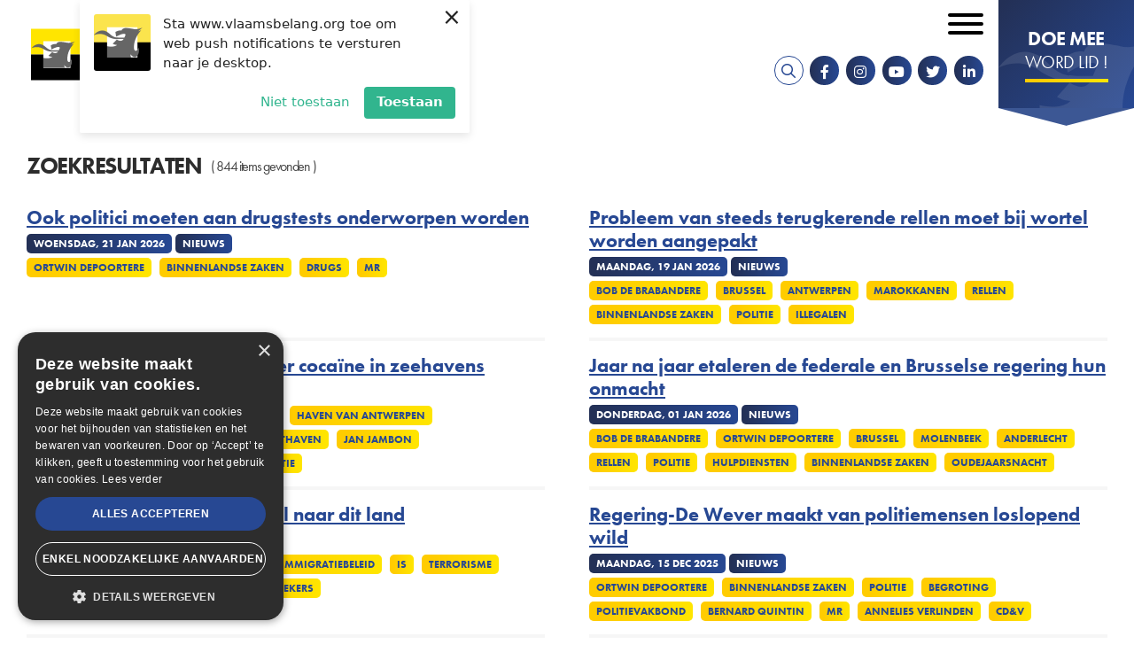

--- FILE ---
content_type: text/html; charset=UTF-8
request_url: https://www.vlaamsbelang.org/search?tag=11124%2B12878%2B12873%2B11122%2B13275%2B13218%2B11317%2B11343%2B4454&type=news
body_size: 9258
content:
<!DOCTYPE html>
<html lang="nl" dir="ltr" prefix="content: http://purl.org/rss/1.0/modules/content/  dc: http://purl.org/dc/terms/  foaf: http://xmlns.com/foaf/0.1/  og: http://ogp.me/ns#  rdfs: http://www.w3.org/2000/01/rdf-schema#  schema: http://schema.org/  sioc: http://rdfs.org/sioc/ns#  sioct: http://rdfs.org/sioc/types#  skos: http://www.w3.org/2004/02/skos/core#  xsd: http://www.w3.org/2001/XMLSchema# ">
	<head>
		<meta charset="utf-8" />
<noscript><style>form.antibot * :not(.antibot-message) { display: none !important; }</style>
</noscript><script>(function(i,s,o,g,r,a,m){i["GoogleAnalyticsObject"]=r;i[r]=i[r]||function(){(i[r].q=i[r].q||[]).push(arguments)},i[r].l=1*new Date();a=s.createElement(o),m=s.getElementsByTagName(o)[0];a.async=1;a.src=g;m.parentNode.insertBefore(a,m)})(window,document,"script","https://www.google-analytics.com/analytics.js","ga");ga("create", "UA-64733229-2", {"cookieDomain":"auto"});ga("set", "anonymizeIp", true);ga("send", "pageview");</script>
<link rel="canonical" href="https://www.vlaamsbelang.org/search" />
<meta property="og:site_name" content="Vlaams Belang" />
<meta property="og:type" content="website" />
<meta property="og:url" content="https://www.vlaamsbelang.org/search" />
<meta property="og:title" content="Zoekresultaten" />
<meta property="og:street_address" content="Hertogstraat 69" />
<meta property="og:locality" content="Brussel" />
<meta property="og:postal_code" content="1000" />
<meta property="og:email" content="info@vlaamsbelang.org" />
<meta property="og:phone_number" content="02/ 219.60.09" />
<meta property="article:author" content="https://www.facebook.com/vlbelang" />
<meta property="article:publisher" content="https://www.facebook.com/vlbelang" />
<meta name="Generator" content="Drupal 9 (https://www.drupal.org)" />
<meta name="MobileOptimized" content="width" />
<meta name="HandheldFriendly" content="true" />
<meta name="viewport" content="width=device-width, initial-scale=1.0" />
<link rel="icon" href="/themes/custom/novsubtheme/favicon.ico" type="image/vnd.microsoft.icon" />
<script>(function(w,d,s,l,i){w[l]=w[l]||[];w[l].push({'gtm.start':new Date().getTime(),event:'gtm.js'});var f=d.getElementsByTagName(s)[0];var j=d.createElement(s);var dl=l!='dataLayer'?'&l='+l:'';j.src='https://www.googletagmanager.com/gtm.js?id='+i+dl+'';j.async=true;f.parentNode.insertBefore(j,f);})(window,document,'script','dataLayer','GTM-K65ZNQF');</script>

			<title>Zoekresultaten | Vlaams Belang</title>
			<link crossorigin rel="preconnect" href="https://www.googletagmanager.com"/>
			<link crossorigin rel="preconnect" href="https://plausible.io"/>
			<link crossorigin rel="preconnect" href="https://cdn.cookie-script.com"/>
			<link rel="stylesheet" href="https://use.typekit.net/nke5rja.css">

			<link rel="stylesheet" media="all" href="/sites/default/files/css/css_Dg6w3N_81e8bIDDY_vMi-1OSafeAzL55z_X-bqFX-3c.css" />

				<script charset="UTF-8" src="//web.webpushs.com/js/push/45c8636642b4bc95a6be362ad06ad129_1.js" async></script>
				<script type="text/javascript" charset="UTF-8" src="//cdn.cookie-script.com/s/15ebd6b9ef11b779d41e293b0c7b5440.js"></script>
			</head>
			<body class="page--logged-out page--not-front">

				
				<a href="#main-content" class="visually-hidden focusable skip-link">
					Overslaan en naar de inhoud gaan
				</a>
				
				  <div class="dialog-off-canvas-main-canvas" data-off-canvas-main-canvas>
    <div id="mmenu-menu"></div>
<div class="page">
    
    <header class="header-content">

        
                    <div data-drupal-messages-fallback class="hidden"></div>

        
        <div class="header-content__nav-container">
                            



<div class="views-exposed-form b b-views b-views-exposed-filter-blocksearch-page-search b-block-zichtbaarformuliersearchpage-search" data-drupal-selector="views-exposed-form-search-page-search" id="block-zichtbaarformuliersearchpage-search">
  
    
  <div class="inner--wide">
          <div class="b-views-exposed-filter-blocksearch-page-search__content">
        <form action="/search" method="get" id="views-exposed-form-search-page-search" accept-charset="UTF-8">
  <div class="form--inline clearfix">
  




<div class="f__textfield f__item--no-label js-form-item form-item js-form-type-textfield form-item-search js-form-item-search form-no-label">
        

<input placeholder="Zoeken ..." data-drupal-selector="edit-search" type="text" id="edit-search--2" name="search" value="" size="30" maxlength="128" class="form-text f__element f__textfield__element" />

        </div>
<div data-drupal-selector="edit-actions" class="form-actions js-form-wrapper form-wrapper" id="edit-actions--2"><div class="form-actions">
    <input data-drupal-selector="edit-submit-search-2" type="submit" id="edit-submit-search--2" value="Zoek" class="button js-form-submit form-submit" />
</div></div>

</div>

</form>

        <div class="b-views-exposed-filter-blocksearch-page-search__close">
            <i class="far fa-times"></i><span class="visually-hidden">Sluiten</span>
        </div>
      </div>
      </div>
</div>

            
                            <div class="header-content__nav">
                    



<div id="block-brandingvandewebsite" class="b b-system b-system-branding-block b-block-brandingvandewebsite">
  
    
        <a href="/" rel="home" class="site-logo">
      <img src="/themes/custom/novsubtheme/logo.svg" alt="Home" />
    </a>
      </div>
<nav role="navigation" aria-labelledby="block-secondairmenu-menu" id="block-secondairmenu" class="block block-menu navigation menu--secondary-menu">
            
  <h2 class="visually-hidden" id="block-secondairmenu-menu">Secondair menu</h2>
  

        

 
    
    
  
     

          <ul class="m-secondary-menu m-secondary-menu--0"> 
    
    
            
      <li class="m-secondary-menu__item">

        
        <a href="https://mijn.vlaamsbelang.org/login" target="_blank" class="m-secondary-menu__link">Ledenportaal</a>

        
      </li>
    
            
      <li class="m-secondary-menu__item m-secondary-menu__item--expanded">

        
        <a href="/home" class="m-secondary-menu__link">NL</a>

                   
    
    
  
     

          <ul class="m-secondary-menu--1"> 
    
    
            
      <li class="m-secondary-menu__item">

        
        <a href="/deutsch" class="m-secondary-menu__link" data-drupal-link-system-path="node/36106">DE</a>

        
      </li>
    
            
      <li class="m-secondary-menu__item">

        
        <a href="/engels" class="m-secondary-menu__link" data-drupal-link-system-path="node/36104">EN</a>

        
      </li>
    
            
      <li class="m-secondary-menu__item">

        
        <a href="/francais" class="m-secondary-menu__link" data-drupal-link-system-path="node/36105">FR</a>

        
      </li>
        </ul>
   
        
      </li>
        </ul>
   


  </nav>
<nav role="navigation" aria-labelledby="block-mainnavigation-menu" id="block-mainnavigation" class="block block-menu navigation menu--main">
            
  <h2 class="visually-hidden" id="block-mainnavigation-menu">Hoofdnavigatie</h2>
  

        

 
    
    
  
     

          <ul class="m-main m-main--0"> 
    
    
            
      <li class="m-main__item m-main__item--expanded">

        
        <a href="/nieuws" class="m-main__link" data-drupal-link-system-path="nieuws">Nieuws</a>

                   
    
    
  
     

          <ul class="m-main--1"> 
    
    
            
      <li class="m-main__item">

        
        <a href="/nieuws" class="m-main__link" data-drupal-link-system-path="nieuws">Actueel</a>

        
      </li>
    
            
      <li class="m-main__item">

        
        <a href="https://www.youtube.com/playlist?list=PLWZnrsy9kyJRVsW7TXgbM4emEWYObjoOE" target="_blank" class="m-main__link">Stand van zaken</a>

        
      </li>
    
            
      <li class="m-main__item">

        
        <a href="/magazines" class="m-main__link" data-drupal-link-system-path="magazines">VB Magazine</a>

        
      </li>
        </ul>
   
        
      </li>
    
            
      <li class="m-main__item m-main__item--expanded">

        
        <a href="/onze-partij" class="m-main__link" data-drupal-link-system-path="node/26">Onze partij</a>

                   
    
    
  
     

          <ul class="m-main--1"> 
    
    
            
      <li class="m-main__item">

        
        <a href="/programma" class="m-main__link" data-drupal-link-system-path="node/18920">Programma</a>

        
      </li>
    
            
      <li class="m-main__item">

        
        <a href="/de-partij" class="m-main__link" data-drupal-link-system-path="node/18919">De Partij</a>

        
      </li>
    
            
      <li class="m-main__item m-main__item--collapsed">

        
        <a href="/onze-partij" class="m-main__link" data-drupal-link-system-path="node/26">De Parlementen</a>

        
      </li>
    
            
      <li class="m-main__item">

        
        <a href="https://www.vlaamsbelang.org/sites/default/files/2024-07/Manifesto.pdf" target="_blank" class="m-main__link">Patriots.eu - Partij</a>

        
      </li>
    
            
      <li class="m-main__item">

        
        <a href="/beginselverklaring" class="m-main__link" data-drupal-link-system-path="node/18923">Beginselverklaring</a>

        
      </li>
    
            
      <li class="m-main__item">

        
        <a href="/vacatures" class="m-main__link" data-drupal-link-system-path="node/35967">Vacatures</a>

        
      </li>
        </ul>
   
        
      </li>
    
            
      <li class="m-main__item">

        
        <a href="/afdelingen" class="m-main__link" data-drupal-link-system-path="afdelingen">In uw buurt</a>

        
      </li>
    
            
      <li class="m-main__item">

        
        <a href="/activiteiten" class="m-main__link" data-drupal-link-system-path="activiteiten">Activiteiten</a>

        
      </li>
    
            
      <li class="m-main__item">

        
        <a href="https://www.vlaamsbelang.org/vacatures" class="m-main__link">Vacatures</a>

        
      </li>
    
            
      <li class="m-main__item">

        
        <a href="/contact" class="m-main__link" data-drupal-link-system-path="node/131">Contact</a>

        
      </li>
    
            
      <li class="m-main__item">

        
        <a href="https://www.vlaamsbelangwinkel.org" target="_blank" class="m-main__link">Winkel</a>

        
      </li>
        </ul>
   


  </nav>

  

  
<div id="block-socialmedia" class="b b-block-content b-block-content142c5837-a2d9-4181-afaf-8206c31f36c6 b-block-socialmedia b-social-media">
  
    

      <div class="socialmedia__links">
        <a href="/search" target="_blank" class="search__link"><i class="fa fa-search"></i></a>
        <a href="https://www.facebook.com/vlbelang" target="_blank" class="socialmedia__link socialmedia__facebook"><i class="fab fa-facebook-f"></i></a>        <a href="https://www.instagram.com/vlaamsbelang" target="_blank" class="socialmedia__link socialmedia__instagram"><i class="fab fa-instagram"></i></a>        <a href="https://www.youtube.com/channel/UCDpPYb8N7CCcAaDrCptF6TQ" target="_blank" class="socialmedia__link socialmedia__youtube"><i class="fab fa-youtube"></i></a>        <a href="https://twitter.com/vlbelang" target="_blank" class="socialmedia__link socialmedia__twitter"><i class="fab fa-twitter"></i></a>   
        <a href="https://www.linkedin.com/company/vlaamsbelang" target="_blank" class="socialmedia__link socialmedia__linkedin"><i class="fab fa-linkedin-in"></i></a>           
    </div>
  </div>

  

  
<div id="block-doemeewordlid" class="b b-block-content b-block-content6bf32ac8-ca0c-4a47-bfe1-c6608aaa5132 b-block-doemeewordlid b-button">
      <a target="_blank" rel="noopener noreferrer" href="https://mijn.vlaamsbelang.org/word-lid/?utm_source=vb-site"> 
      
        
        
          <div class="b-title b__title b-button__title clearfix"> 
        <h2>Doe mee</h2>

      </div>
    
  

        
          <div class="b-subtitle b__subtitle b-button__subtitle clearfix"> 
        <h3>Word lid !</h3>

      </div>
    
  

      </a>
  </div>

                    <button id="menu_icon" class="hamburger hamburger--squeeze" type="button">
                    <span class="visually-hidden">Open mobiel menu</span>
                    <span class="hamburger-box">
                        <span class="hamburger-inner"></span>
                    </span>
                    </button>
                </div>
                    </div>

            </header>  
    
    <main class="main-content" role="main">
        <a id="main-content"></a>
                    



<div id="block-mainpagecontent" class="b b-system b-system-main-block b-block-mainpagecontent">
  
    
      <div class="v v-search v-page-search js-view-dom-id-9dfca68ff8b60e3b2d8f63c4f58d59a78bfa2bc4b4252b7b456e536a14253358 inner">
    <div class="inner--wide">
          <h2 class="v-page-search__title-container v-search__title-container v__title-container">
        <div class="v-page-search__title v-search__title v__title">Zoekresultaten</div>
                         
                  <div class="v-page-search__header v-search__header v__header"> 
                          ( 844 items gevonden )
                      </div>
              </h2>
        
  
        
          <div class="v-page-search__content v-search__content v__content">
          <div class="v-page-search__item">
    <div class="views-field views-field-title"><span class="field-content"><a href="/nieuws/ook-politici-moeten-aan-drugstests-onderworpen-worden" hreflang="nl">Ook politici moeten aan drugstests onderworpen worden</a></span></div>      <div class="views-field views-field-created"><span class="field-content">woensdag, 21 jan 2026</span></div>      <div class="views-field views-field-type"><span class="field-content">Nieuws</span></div>      <div class="views-field views-field-field-tag"><span class="field-content">  <div class="n-tag n__tag n-news__tag clearfix"> 
    <a href="/search?type=news&amp;tag=11317" hreflang="nl">Ortwin Depoortere</a>
  </div>
  <div class="n-tag n__tag n-news__tag clearfix"> 
    <a href="/search?type=news&amp;tag=13700" hreflang="nl">Binnenlandse Zaken</a>
  </div>
  <div class="n-tag n__tag n-news__tag clearfix"> 
    <a href="/search?type=news&amp;tag=11114" hreflang="nl">Drugs</a>
  </div>
  <div class="n-tag n__tag n-news__tag clearfix"> 
    <a href="/search?type=news&amp;tag=11494" hreflang="nl">MR</a>
  </div>

</span></div>  </div>
  <div class="v-page-search__item">
    <div class="views-field views-field-title"><span class="field-content"><a href="/nieuws/probleem-van-steeds-terugkerende-rellen-moet-bij-wortel-worden-aangepakt" hreflang="nl">Probleem van steeds terugkerende rellen moet bij wortel worden aangepakt</a></span></div>      <div class="views-field views-field-created"><span class="field-content">maandag, 19 jan 2026</span></div>      <div class="views-field views-field-type"><span class="field-content">Nieuws</span></div>      <div class="views-field views-field-field-tag"><span class="field-content">  <div class="n-tag n__tag n-news__tag clearfix"> 
    <a href="/search?type=news&amp;tag=11808" hreflang="nl">Bob De Brabandere</a>
  </div>
  <div class="n-tag n__tag n-news__tag clearfix"> 
    <a href="/search?type=news&amp;tag=11124" hreflang="nl">Brussel</a>
  </div>
  <div class="n-tag n__tag n-news__tag clearfix"> 
    <a href="/search?type=news&amp;tag=11169" hreflang="nl">Antwerpen</a>
  </div>
  <div class="n-tag n__tag n-news__tag clearfix"> 
    <a href="/search?type=news&amp;tag=12993" hreflang="nl">Marokkanen</a>
  </div>
  <div class="n-tag n__tag n-news__tag clearfix"> 
    <a href="/search?type=news&amp;tag=11893" hreflang="nl">Rellen</a>
  </div>
  <div class="n-tag n__tag n-news__tag clearfix"> 
    <a href="/search?type=news&amp;tag=13700" hreflang="nl">Binnenlandse Zaken</a>
  </div>
  <div class="n-tag n__tag n-news__tag clearfix"> 
    <a href="/search?type=news&amp;tag=11343" hreflang="nl">Politie</a>
  </div>
  <div class="n-tag n__tag n-news__tag clearfix"> 
    <a href="/search?type=news&amp;tag=11204" hreflang="nl">Illegalen</a>
  </div>

</span></div>  </div>
  <div class="v-page-search__item">
    <div class="views-field views-field-title"><span class="field-content"><a href="/nieuws/douane-vangt-alsmaar-minder-cocaine-zeehavens" hreflang="nl">Douane vangt alsmaar minder cocaïne in zeehavens  </a></span></div>      <div class="views-field views-field-created"><span class="field-content">dinsdag, 13 jan 2026</span></div>      <div class="views-field views-field-type"><span class="field-content">Nieuws</span></div>      <div class="views-field views-field-field-tag"><span class="field-content">  <div class="n-tag n__tag n-news__tag clearfix"> 
    <a href="/search?type=news&amp;tag=11317" hreflang="nl">Ortwin Depoortere</a>
  </div>
  <div class="n-tag n__tag n-news__tag clearfix"> 
    <a href="/search?type=news&amp;tag=14890" hreflang="nl">Zeevaart</a>
  </div>
  <div class="n-tag n__tag n-news__tag clearfix"> 
    <a href="/search?type=news&amp;tag=11541" hreflang="nl">Haven</a>
  </div>
  <div class="n-tag n__tag n-news__tag clearfix"> 
    <a href="/search?type=news&amp;tag=16192" hreflang="nl">Haven van Antwerpen</a>
  </div>
  <div class="n-tag n__tag n-news__tag clearfix"> 
    <a href="/search?type=news&amp;tag=16770" hreflang="nl">Haven van Oostende</a>
  </div>
  <div class="n-tag n__tag n-news__tag clearfix"> 
    <a href="/search?type=news&amp;tag=11631" hreflang="nl">Zaventem</a>
  </div>
  <div class="n-tag n__tag n-news__tag clearfix"> 
    <a href="/search?type=news&amp;tag=11634" hreflang="nl">Luchthaven</a>
  </div>
  <div class="n-tag n__tag n-news__tag clearfix"> 
    <a href="/search?type=news&amp;tag=11555" hreflang="nl">Jan Jambon</a>
  </div>
  <div class="n-tag n__tag n-news__tag clearfix"> 
    <a href="/search?type=news&amp;tag=14661" hreflang="nl">Minister van Financiën</a>
  </div>
  <div class="n-tag n__tag n-news__tag clearfix"> 
    <a href="/search?type=news&amp;tag=14606" hreflang="nl">Douane</a>
  </div>
  <div class="n-tag n__tag n-news__tag clearfix"> 
    <a href="/search?type=news&amp;tag=11343" hreflang="nl">Politie</a>
  </div>

</span></div>  </div>
  <div class="v-page-search__item">
    <div class="views-field views-field-title"><span class="field-content"><a href="/nieuws/jaar-na-jaar-etaleren-de-federale-en-brusselse-regering-hun-onmacht" hreflang="nl">Jaar na jaar etaleren de federale en Brusselse regering hun onmacht</a></span></div>      <div class="views-field views-field-created"><span class="field-content">donderdag, 01 jan 2026</span></div>      <div class="views-field views-field-type"><span class="field-content">Nieuws</span></div>      <div class="views-field views-field-field-tag"><span class="field-content">  <div class="n-tag n__tag n-news__tag clearfix"> 
    <a href="/search?type=news&amp;tag=11808" hreflang="nl">Bob De Brabandere</a>
  </div>
  <div class="n-tag n__tag n-news__tag clearfix"> 
    <a href="/search?type=news&amp;tag=11317" hreflang="nl">Ortwin Depoortere</a>
  </div>
  <div class="n-tag n__tag n-news__tag clearfix"> 
    <a href="/search?type=news&amp;tag=11124" hreflang="nl">Brussel</a>
  </div>
  <div class="n-tag n__tag n-news__tag clearfix"> 
    <a href="/search?type=news&amp;tag=11220" hreflang="nl">Molenbeek</a>
  </div>
  <div class="n-tag n__tag n-news__tag clearfix"> 
    <a href="/search?type=news&amp;tag=11891" hreflang="nl">Anderlecht</a>
  </div>
  <div class="n-tag n__tag n-news__tag clearfix"> 
    <a href="/search?type=news&amp;tag=11893" hreflang="nl">Rellen</a>
  </div>
  <div class="n-tag n__tag n-news__tag clearfix"> 
    <a href="/search?type=news&amp;tag=11343" hreflang="nl">Politie</a>
  </div>
  <div class="n-tag n__tag n-news__tag clearfix"> 
    <a href="/search?type=news&amp;tag=13343" hreflang="nl">Hulpdiensten</a>
  </div>
  <div class="n-tag n__tag n-news__tag clearfix"> 
    <a href="/search?type=news&amp;tag=13700" hreflang="nl">Binnenlandse Zaken</a>
  </div>
  <div class="n-tag n__tag n-news__tag clearfix"> 
    <a href="/search?type=news&amp;tag=15837" hreflang="nl">Oudejaarsnacht</a>
  </div>

</span></div>  </div>
  <div class="v-page-search__item">
    <div class="views-field views-field-title"><span class="field-content"><a href="/nieuws/asielmigratie-terreurkanaal-naar-dit-land" hreflang="nl">Asielmigratie is terreurkanaal naar dit land</a></span></div>      <div class="views-field views-field-created"><span class="field-content">vrijdag, 19 dec 2025</span></div>      <div class="views-field views-field-type"><span class="field-content">Nieuws</span></div>      <div class="views-field views-field-field-tag"><span class="field-content">  <div class="n-tag n__tag n-news__tag clearfix"> 
    <a href="/search?type=news&amp;tag=11317" hreflang="nl">Ortwin Depoortere</a>
  </div>
  <div class="n-tag n__tag n-news__tag clearfix"> 
    <a href="/search?type=news&amp;tag=11697" hreflang="nl">Terreur</a>
  </div>
  <div class="n-tag n__tag n-news__tag clearfix"> 
    <a href="/search?type=news&amp;tag=13183" hreflang="nl">Asiel- en immigratiebeleid</a>
  </div>
  <div class="n-tag n__tag n-news__tag clearfix"> 
    <a href="/search?type=news&amp;tag=13555" hreflang="nl">IS</a>
  </div>
  <div class="n-tag n__tag n-news__tag clearfix"> 
    <a href="/search?type=news&amp;tag=11424" hreflang="nl">Terrorisme</a>
  </div>
  <div class="n-tag n__tag n-news__tag clearfix"> 
    <a href="/search?type=news&amp;tag=13330" hreflang="nl">IS-terroristen</a>
  </div>
  <div class="n-tag n__tag n-news__tag clearfix"> 
    <a href="/search?type=news&amp;tag=11130" hreflang="nl">Vluchtelingen</a>
  </div>
  <div class="n-tag n__tag n-news__tag clearfix"> 
    <a href="/search?type=news&amp;tag=11143" hreflang="nl">Asielzoekers</a>
  </div>

</span></div>  </div>
  <div class="v-page-search__item">
    <div class="views-field views-field-title"><span class="field-content"><a href="/nieuws/regering-de-wever-maakt-van-politiemensen-loslopend-wild" hreflang="nl">Regering-De Wever maakt van politiemensen loslopend wild</a></span></div>      <div class="views-field views-field-created"><span class="field-content">maandag, 15 dec 2025</span></div>      <div class="views-field views-field-type"><span class="field-content">Nieuws</span></div>      <div class="views-field views-field-field-tag"><span class="field-content">  <div class="n-tag n__tag n-news__tag clearfix"> 
    <a href="/search?type=news&amp;tag=11317" hreflang="nl">Ortwin Depoortere</a>
  </div>
  <div class="n-tag n__tag n-news__tag clearfix"> 
    <a href="/search?type=news&amp;tag=13700" hreflang="nl">Binnenlandse Zaken</a>
  </div>
  <div class="n-tag n__tag n-news__tag clearfix"> 
    <a href="/search?type=news&amp;tag=11343" hreflang="nl">Politie</a>
  </div>
  <div class="n-tag n__tag n-news__tag clearfix"> 
    <a href="/search?type=news&amp;tag=11072" hreflang="nl">Begroting</a>
  </div>
  <div class="n-tag n__tag n-news__tag clearfix"> 
    <a href="/search?type=news&amp;tag=12889" hreflang="nl">Politievakbond</a>
  </div>
  <div class="n-tag n__tag n-news__tag clearfix"> 
    <a href="/search?type=news&amp;tag=16840" hreflang="nl">Bernard Quintin</a>
  </div>
  <div class="n-tag n__tag n-news__tag clearfix"> 
    <a href="/search?type=news&amp;tag=11494" hreflang="nl">MR</a>
  </div>
  <div class="n-tag n__tag n-news__tag clearfix"> 
    <a href="/search?type=news&amp;tag=13799" hreflang="nl">Annelies Verlinden</a>
  </div>
  <div class="n-tag n__tag n-news__tag clearfix"> 
    <a href="/search?type=news&amp;tag=16739" hreflang="nl">cd&amp;v</a>
  </div>

</span></div>  </div>
  <div class="v-page-search__item">
    <div class="views-field views-field-title"><span class="field-content"><a href="/nieuws/nieuwe-voorlopige-kredieten-bewijzen-dat-het-brussels-gewest-niet-functioneert" hreflang="nl">Nieuwe voorlopige kredieten bewijzen dat het Brussels gewest niet functioneert</a></span></div>      <div class="views-field views-field-created"><span class="field-content">donderdag, 11 dec 2025</span></div>      <div class="views-field views-field-type"><span class="field-content">Nieuws</span></div>      <div class="views-field views-field-field-tag"><span class="field-content">  <div class="n-tag n__tag n-news__tag clearfix"> 
    <a href="/search?type=news&amp;tag=11808" hreflang="nl">Bob De Brabandere</a>
  </div>
  <div class="n-tag n__tag n-news__tag clearfix"> 
    <a href="/search?type=news&amp;tag=12387" hreflang="nl">Brussels Hoofdstedelijk Gewest</a>
  </div>
  <div class="n-tag n__tag n-news__tag clearfix"> 
    <a href="/search?type=news&amp;tag=11242" hreflang="nl">Regering</a>
  </div>
  <div class="n-tag n__tag n-news__tag clearfix"> 
    <a href="/search?type=news&amp;tag=13546" hreflang="nl">Voorlopige twaalfden</a>
  </div>
  <div class="n-tag n__tag n-news__tag clearfix"> 
    <a href="/search?type=news&amp;tag=13234" hreflang="nl">Federale regering</a>
  </div>
  <div class="n-tag n__tag n-news__tag clearfix"> 
    <a href="/search?type=news&amp;tag=11124" hreflang="nl">Brussel</a>
  </div>

</span></div>  </div>
  <div class="v-page-search__item">
    <div class="views-field views-field-title"><span class="field-content"><a href="/nieuws/vlaams-belang-pleit-voor-grotere-inzet-lokfietsen-brussel" hreflang="nl">Vlaams Belang pleit voor grotere inzet lokfietsen in Brussel</a></span></div>      <div class="views-field views-field-created"><span class="field-content">dinsdag, 09 dec 2025</span></div>      <div class="views-field views-field-type"><span class="field-content">Nieuws</span></div>      <div class="views-field views-field-field-tag"><span class="field-content">  <div class="n-tag n__tag n-news__tag clearfix"> 
    <a href="/search?type=news&amp;tag=11808" hreflang="nl">Bob De Brabandere</a>
  </div>
  <div class="n-tag n__tag n-news__tag clearfix"> 
    <a href="/search?type=news&amp;tag=11124" hreflang="nl">Brussel</a>
  </div>
  <div class="n-tag n__tag n-news__tag clearfix"> 
    <a href="/search?type=news&amp;tag=11482" hreflang="nl">Diefstal</a>
  </div>
  <div class="n-tag n__tag n-news__tag clearfix"> 
    <a href="/search?type=news&amp;tag=15832" hreflang="nl">Fietsdiefstal</a>
  </div>
  <div class="n-tag n__tag n-news__tag clearfix"> 
    <a href="/search?type=news&amp;tag=11663" hreflang="nl">Mobiliteit</a>
  </div>

</span></div>  </div>
  <div class="v-page-search__item">
    <div class="views-field views-field-title"><span class="field-content"><a href="/nieuws/moordenaars-van-agente-kitty-van-nieuwenhuyzen-hadden-nog-de-cel-moeten-zitten" hreflang="nl">Moordenaars van agente Kitty Van Nieuwenhuyzen hadden nog in de cel moeten zitten</a></span></div>      <div class="views-field views-field-created"><span class="field-content">donderdag, 04 dec 2025</span></div>      <div class="views-field views-field-type"><span class="field-content">Nieuws</span></div>      <div class="views-field views-field-field-tag"><span class="field-content">  <div class="n-tag n__tag n-news__tag clearfix"> 
    <a href="/search?type=news&amp;tag=11317" hreflang="nl">Ortwin Depoortere</a>
  </div>
  <div class="n-tag n__tag n-news__tag clearfix"> 
    <a href="/search?type=news&amp;tag=13700" hreflang="nl">Binnenlandse Zaken</a>
  </div>
  <div class="n-tag n__tag n-news__tag clearfix"> 
    <a href="/search?type=news&amp;tag=11299" hreflang="nl">Veiligheid</a>
  </div>
  <div class="n-tag n__tag n-news__tag clearfix"> 
    <a href="/search?type=news&amp;tag=11170" hreflang="nl">Criminaliteit</a>
  </div>
  <div class="n-tag n__tag n-news__tag clearfix"> 
    <a href="/search?type=news&amp;tag=11343" hreflang="nl">Politie</a>
  </div>
  <div class="n-tag n__tag n-news__tag clearfix"> 
    <a href="/search?type=news&amp;tag=11520" hreflang="nl">Kitty Van Nieuwenhuysen</a>
  </div>

</span></div>  </div>
  <div class="v-page-search__item">
    <div class="views-field views-field-title"><span class="field-content"><a href="/nieuws/manneken-pis-symbolisch-kogelvrije-vest-om-groeiende-onveiligheid-brussel-aan-te-kaarten" hreflang="nl">Manneken Pis symbolisch in kogelvrije vest om groeiende onveiligheid in Brussel aan te kaarten</a></span></div>      <div class="views-field views-field-created"><span class="field-content">donderdag, 04 dec 2025</span></div>      <div class="views-field views-field-type"><span class="field-content">Nieuws</span></div>      <div class="views-field views-field-field-tag"><span class="field-content">  <div class="n-tag n__tag n-news__tag clearfix"> 
    <a href="/search?type=news&amp;tag=11808" hreflang="nl">Bob De Brabandere</a>
  </div>
  <div class="n-tag n__tag n-news__tag clearfix"> 
    <a href="/search?type=news&amp;tag=11124" hreflang="nl">Brussel</a>
  </div>
  <div class="n-tag n__tag n-news__tag clearfix"> 
    <a href="/search?type=news&amp;tag=13767" hreflang="nl">Drugscriminaliteit</a>
  </div>
  <div class="n-tag n__tag n-news__tag clearfix"> 
    <a href="/search?type=news&amp;tag=16191" hreflang="nl">Drugshandel</a>
  </div>
  <div class="n-tag n__tag n-news__tag clearfix"> 
    <a href="/search?type=news&amp;tag=11204" hreflang="nl">Illegalen</a>
  </div>
  <div class="n-tag n__tag n-news__tag clearfix"> 
    <a href="/search?type=news&amp;tag=11553" hreflang="nl">Geweld</a>
  </div>
  <div class="n-tag n__tag n-news__tag clearfix"> 
    <a href="/search?type=news&amp;tag=15807" hreflang="nl">Schietpartij</a>
  </div>
  <div class="n-tag n__tag n-news__tag clearfix"> 
    <a href="/search?type=news&amp;tag=16724" hreflang="nl">Steekpartij</a>
  </div>

</span></div>  </div>
  <div class="v-page-search__item">
    <div class="views-field views-field-title"><span class="field-content"><a href="/nieuws/brussel-verbreekt-belgisch-record-541-dagen-zonder-regering" hreflang="nl">Brussel verbreekt Belgisch record: 541 dagen zonder regering</a></span></div>      <div class="views-field views-field-created"><span class="field-content">maandag, 01 dec 2025</span></div>      <div class="views-field views-field-type"><span class="field-content">Nieuws</span></div>      <div class="views-field views-field-field-tag"><span class="field-content">  <div class="n-tag n__tag n-news__tag clearfix"> 
    <a href="/search?type=news&amp;tag=11808" hreflang="nl">Bob De Brabandere</a>
  </div>
  <div class="n-tag n__tag n-news__tag clearfix"> 
    <a href="/search?type=news&amp;tag=11124" hreflang="nl">Brussel</a>
  </div>
  <div class="n-tag n__tag n-news__tag clearfix"> 
    <a href="/search?type=news&amp;tag=11515" hreflang="nl">Brusselse regering</a>
  </div>
  <div class="n-tag n__tag n-news__tag clearfix"> 
    <a href="/search?type=news&amp;tag=13716" hreflang="nl">Formatie</a>
  </div>
  <div class="n-tag n__tag n-news__tag clearfix"> 
    <a href="/search?type=news&amp;tag=13754" hreflang="nl">Formatiecrisis</a>
  </div>
  <div class="n-tag n__tag n-news__tag clearfix"> 
    <a href="/search?type=news&amp;tag=16843" hreflang="nl">Regering-De Wever</a>
  </div>
  <div class="n-tag n__tag n-news__tag clearfix"> 
    <a href="/search?type=news&amp;tag=13205" hreflang="nl">Regeringsvorming</a>
  </div>

</span></div>  </div>
  <div class="v-page-search__item">
    <div class="views-field views-field-title"><span class="field-content"><a href="/nieuws/vlaams-belang-lanceert-veiligheidscampagne-brussel" hreflang="nl">Vlaams Belang lanceert veiligheidscampagne in Brussel</a></span></div>      <div class="views-field views-field-created"><span class="field-content">vrijdag, 21 nov 2025</span></div>      <div class="views-field views-field-type"><span class="field-content">Nieuws</span></div>      <div class="views-field views-field-field-tag"><span class="field-content">  <div class="n-tag n__tag n-news__tag clearfix"> 
    <a href="/search?type=news&amp;tag=11808" hreflang="nl">Bob De Brabandere</a>
  </div>
  <div class="n-tag n__tag n-news__tag clearfix"> 
    <a href="/search?type=news&amp;tag=11124" hreflang="nl">Brussel</a>
  </div>
  <div class="n-tag n__tag n-news__tag clearfix"> 
    <a href="/search?type=news&amp;tag=11299" hreflang="nl">Veiligheid</a>
  </div>
  <div class="n-tag n__tag n-news__tag clearfix"> 
    <a href="/search?type=news&amp;tag=14431" hreflang="nl">Veiligheidsbeleid</a>
  </div>
  <div class="n-tag n__tag n-news__tag clearfix"> 
    <a href="/search?type=news&amp;tag=16843" hreflang="nl">Regering-De Wever</a>
  </div>
  <div class="n-tag n__tag n-news__tag clearfix"> 
    <a href="/search?type=news&amp;tag=11515" hreflang="nl">Brusselse regering</a>
  </div>

</span></div>  </div>
  <div class="v-page-search__item">
    <div class="views-field views-field-title"><span class="field-content"><a href="/nieuws/n-va-wil-transfers-niet-afbouwen-en-wil-zelfs-geen-transparantie" hreflang="nl">N-VA wil transfers niet afbouwen en wil zelfs geen transparantie</a></span></div>      <div class="views-field views-field-created"><span class="field-content">vrijdag, 21 nov 2025</span></div>      <div class="views-field views-field-type"><span class="field-content">Nieuws</span></div>      <div class="views-field views-field-field-tag"><span class="field-content">  <div class="n-tag n__tag n-news__tag clearfix"> 
    <a href="/search?type=news&amp;tag=11200" hreflang="nl">Barbara Pas</a>
  </div>
  <div class="n-tag n__tag n-news__tag clearfix"> 
    <a href="/search?type=news&amp;tag=14317" hreflang="nl">Federaal</a>
  </div>
  <div class="n-tag n__tag n-news__tag clearfix"> 
    <a href="/search?type=news&amp;tag=11441" hreflang="nl">Transfers</a>
  </div>
  <div class="n-tag n__tag n-news__tag clearfix"> 
    <a href="/search?type=news&amp;tag=11163" hreflang="nl">Wallonië</a>
  </div>
  <div class="n-tag n__tag n-news__tag clearfix"> 
    <a href="/search?type=news&amp;tag=11555" hreflang="nl">Jan Jambon</a>
  </div>
  <div class="n-tag n__tag n-news__tag clearfix"> 
    <a href="/search?type=news&amp;tag=11124" hreflang="nl">Brussel</a>
  </div>
  <div class="n-tag n__tag n-news__tag clearfix"> 
    <a href="/search?type=news&amp;tag=11153" hreflang="nl">N-VA</a>
  </div>
  <div class="n-tag n__tag n-news__tag clearfix"> 
    <a href="/search?type=news&amp;tag=14359" hreflang="nl">Minister-president Jan Jambon</a>
  </div>

</span></div>  </div>
  <div class="v-page-search__item">
    <div class="views-field views-field-title"><span class="field-content"><a href="/nieuws/belgie-wordt-een-narcostaat" hreflang="nl">België wordt een narcostaat</a></span></div>      <div class="views-field views-field-created"><span class="field-content">woensdag, 19 nov 2025</span></div>      <div class="views-field views-field-type"><span class="field-content">Nieuws</span></div>      <div class="views-field views-field-field-tag"><span class="field-content">  <div class="n-tag n__tag n-news__tag clearfix"> 
    <a href="/search?type=news&amp;tag=11151" hreflang="nl">Marijke Dillen</a>
  </div>
  <div class="n-tag n__tag n-news__tag clearfix"> 
    <a href="/search?type=news&amp;tag=11317" hreflang="nl">Ortwin Depoortere</a>
  </div>
  <div class="n-tag n__tag n-news__tag clearfix"> 
    <a href="/search?type=news&amp;tag=11178" hreflang="nl">Justitie</a>
  </div>
  <div class="n-tag n__tag n-news__tag clearfix"> 
    <a href="/search?type=news&amp;tag=13700" hreflang="nl">Binnenlandse Zaken</a>
  </div>
  <div class="n-tag n__tag n-news__tag clearfix"> 
    <a href="/search?type=news&amp;tag=13799" hreflang="nl">Annelies Verlinden</a>
  </div>
  <div class="n-tag n__tag n-news__tag clearfix"> 
    <a href="/search?type=news&amp;tag=16739" hreflang="nl">cd&amp;v</a>
  </div>
  <div class="n-tag n__tag n-news__tag clearfix"> 
    <a href="/search?type=news&amp;tag=15327" hreflang="nl">War on drugs</a>
  </div>
  <div class="n-tag n__tag n-news__tag clearfix"> 
    <a href="/search?type=news&amp;tag=13767" hreflang="nl">Drugscriminaliteit</a>
  </div>
  <div class="n-tag n__tag n-news__tag clearfix"> 
    <a href="/search?type=news&amp;tag=16870" hreflang="nl">Julien Moinil</a>
  </div>

</span></div>  </div>
  <div class="v-page-search__item">
    <div class="views-field views-field-title"><span class="field-content"><a href="/nieuws/brusselse-regering-verspilt-wekelijks-35000-euro-aan-huur-lidar-flitspalen" hreflang="nl">Brusselse regering verspilt wekelijks 35.000 euro aan huur Lidar-flitspalen</a></span></div>      <div class="views-field views-field-created"><span class="field-content">maandag, 17 nov 2025</span></div>      <div class="views-field views-field-type"><span class="field-content">Nieuws</span></div>      <div class="views-field views-field-field-tag"><span class="field-content">  <div class="n-tag n__tag n-news__tag clearfix"> 
    <a href="/search?type=news&amp;tag=11808" hreflang="nl">Bob De Brabandere</a>
  </div>
  <div class="n-tag n__tag n-news__tag clearfix"> 
    <a href="/search?type=news&amp;tag=11124" hreflang="nl">Brussel</a>
  </div>
  <div class="n-tag n__tag n-news__tag clearfix"> 
    <a href="/search?type=news&amp;tag=11663" hreflang="nl">Mobiliteit</a>
  </div>
  <div class="n-tag n__tag n-news__tag clearfix"> 
    <a href="/search?type=news&amp;tag=13250" hreflang="nl">Elke Van Den Brandt</a>
  </div>
  <div class="n-tag n__tag n-news__tag clearfix"> 
    <a href="/search?type=news&amp;tag=11261" hreflang="nl">Groen</a>
  </div>
  <div class="n-tag n__tag n-news__tag clearfix"> 
    <a href="/search?type=news&amp;tag=11439" hreflang="nl">Flitspalen</a>
  </div>
  <div class="n-tag n__tag n-news__tag clearfix"> 
    <a href="/search?type=news&amp;tag=12387" hreflang="nl">Brussels Hoofdstedelijk Gewest</a>
  </div>

</span></div>  </div>
  <div class="v-page-search__item">
    <div class="views-field views-field-title"><span class="field-content"><a href="/nieuws/seniorencongres-eerst-onze-senioren-zet-prioriteiten-scherp" hreflang="nl">Seniorencongres “Eerst onze senioren” zet prioriteiten scherp</a></span></div>      <div class="views-field views-field-created"><span class="field-content">zaterdag, 08 nov 2025</span></div>      <div class="views-field views-field-type"><span class="field-content">Nieuws</span></div>      <div class="views-field views-field-field-tag"><span class="field-content">  <div class="n-tag n__tag n-news__tag clearfix"> 
    <a href="/search?type=news&amp;tag=11462" hreflang="nl">Tom Van Grieken</a>
  </div>
  <div class="n-tag n__tag n-news__tag clearfix"> 
    <a href="/search?type=news&amp;tag=11317" hreflang="nl">Ortwin Depoortere</a>
  </div>
  <div class="n-tag n__tag n-news__tag clearfix"> 
    <a href="/search?type=news&amp;tag=13287" hreflang="nl">Ilse Malfroot</a>
  </div>
  <div class="n-tag n__tag n-news__tag clearfix"> 
    <a href="/search?type=news&amp;tag=16817" hreflang="nl">Dries Devillé</a>
  </div>
  <div class="n-tag n__tag n-news__tag clearfix"> 
    <a href="/search?type=news&amp;tag=12338" hreflang="nl">Senioren</a>
  </div>

</span></div>  </div>

      </div>
    
        <div class="v-page-search__pager v-search__pager v__pager">
        <nav class="pager" role="navigation" aria-labelledby="pagination-heading">
    <h4 id="pagination-heading" class="visually-hidden">Paginering</h4>
    <ul class="pager__items js-pager__items">
           
      <li class="pager__item pager__item--previous">
              </li>
     
      <div class="pager__content">
                          <li class="pager__item pager__item--active">
                                                  <a href="?tag=11124%2B12878%2B12873%2B11122%2B13275%2B13218%2B11317%2B11343%2B4454&amp;type=news&amp;page=0" title="Huidige pagina">
              <span class="visually-hidden">
                Huidige pagina
              </span>1</a>
          </li>
                  <li class="pager__item">
                                                  <a href="?tag=11124%2B12878%2B12873%2B11122%2B13275%2B13218%2B11317%2B11343%2B4454&amp;type=news&amp;page=1" title="Go to page 2">
              <span class="visually-hidden">
                Pagina
              </span>2</a>
          </li>
                  <li class="pager__item">
                                                  <a href="?tag=11124%2B12878%2B12873%2B11122%2B13275%2B13218%2B11317%2B11343%2B4454&amp;type=news&amp;page=2" title="Go to page 3">
              <span class="visually-hidden">
                Pagina
              </span>3</a>
          </li>
                  <li class="pager__item">
                                                  <a href="?tag=11124%2B12878%2B12873%2B11122%2B13275%2B13218%2B11317%2B11343%2B4454&amp;type=news&amp;page=3" title="Go to page 4">
              <span class="visually-hidden">
                Pagina
              </span>4</a>
          </li>
                  <li class="pager__item">
                                                  <a href="?tag=11124%2B12878%2B12873%2B11122%2B13275%2B13218%2B11317%2B11343%2B4454&amp;type=news&amp;page=4" title="Go to page 5">
              <span class="visually-hidden">
                Pagina
              </span>5</a>
          </li>
              </div>
            
        <li class="pager__item pager__item--next">
                      <a href="?tag=11124%2B12878%2B12873%2B11122%2B13275%2B13218%2B11317%2B11343%2B4454&amp;type=news&amp;page=1" title="Ga naar volgende pagina" rel="next">
              <span class="visually-hidden">Volgende pagina</span>
              <span aria-hidden="true">Volgende</span>
            </a>
                  </li>
      
    </ul>
  </nav>

    </div>
    
    
    
          </div>
</div>

  </div>
 
            </main>

    <footer class="footer">	

        
        <div class="footer__bottom">
                            <div class="footer__left">
                    
  

  
<div id="block-contactinfo" class="b b-block-content b-block-content7752e88f-048f-4218-9b01-49befba2ee3a b-block-contactinfo b-contact-info">
  
    

  <a href="/" title="Home" rel="home" class="site-logo site-logo--small">
    <img src="/themes/custom/novsubtheme/img.min/logo_small.jpg" alt="Home" />
  </a>

    <div class="block__content">
        <h2 class="contact__title">Vlaams Belang</h2>        <p class="contact__text">Hertogstraat 69</p>                    <p class="contact__text">
                <span class="contact__postnr">1000</span> <span class="contact__gemeente">Brussel</span> <span class="contact__country"></span>
            </p>
                <br>
        <p class="contact__text contact__telefoonnr"><a class="contact__link" href="tel:022196009"><i class="fas fa-phone"></i><span>02/ 219.60.09</span></a></p>        <p class="contact__text contact__email"><a class="contact__link" href="mailto:info@vlaamsbelang.org"><i class="fas fa-envelope"></i><span>info@vlaamsbelang.org</span></a></p>  
      <div class="socialmedia__links">
        <a href="https://www.facebook.com/vlbelang" target="_blank" class="socialmedia__link socialmedia__facebook"><i class="fab fa-facebook-f"></i></a>        <a href="https://www.instagram.com/vlaamsbelang" target="_blank" class="socialmedia__link socialmedia__instagram"><i class="fab fa-instagram"></i></a>        <a href="https://www.youtube.com/channel/UCDpPYb8N7CCcAaDrCptF6TQ" target="_blank" class="socialmedia__link socialmedia__youtube"><i class="fab fa-youtube"></i></a>        <a href="https://twitter.com/vlbelang" target="_blank" class="socialmedia__link socialmedia__twitter"><i class="fab fa-twitter"></i></a>   
        <a href="https://www.linkedin.com/company/vlaamsbelang" target="_blank" class="socialmedia__link socialmedia__linkedin"><i class="fab fa-linkedin-in"></i></a>           
      </div>
  </div>
  </div>

                </div>
            
                            <div class="footer_middle">
                    <nav role="navigation" aria-labelledby="block-voet-menu" id="block-voet" class="block block-menu navigation menu--footer">
            
  <h2 class="visually-hidden" id="block-voet-menu">Voet</h2>
  

        

 
    
    
  
     

          <ul class="m-footer m-footer--0"> 
    
    
            
      <li class="m-footer__item m-footer__item--expanded">

        
        <a href="" class="m-footer__link">Links</a>

                   
    
    
  
     

          <ul class="m-footer--1"> 
    
    
            
      <li class="m-footer__item">

        
        <a href="/" class="m-footer__link" data-drupal-link-system-path="&lt;front&gt;">Home</a>

        
      </li>
    
            
      <li class="m-footer__item">

        
        <a href="/nieuws" class="m-footer__link" data-drupal-link-system-path="nieuws">Nieuws</a>

        
      </li>
    
            
      <li class="m-footer__item">

        
        <a href="/de-partij" class="m-footer__link" data-drupal-link-system-path="node/18919">Partij</a>

        
      </li>
    
            
      <li class="m-footer__item">

        
        <a href="/contact" class="m-footer__link" data-drupal-link-system-path="node/131">Contact</a>

        
      </li>
    
            
      <li class="m-footer__item">

        
        <a href="https://mijn.vlaamsbelang.org/word-lid/" class="m-footer__link">Word Lid</a>

        
      </li>
        </ul>
   
        
      </li>
    
            
      <li class="m-footer__item m-footer__item--expanded">

        
        <a href="" class="m-footer__link">Rechts</a>

                   
    
    
  
     

          <ul class="m-footer--1"> 
    
    
            
      <li class="m-footer__item">

        
        <a href="/algemene-voorwaarden" class="m-footer__link" data-drupal-link-system-path="node/188">Algemene voorwaarden</a>

        
      </li>
    
            
      <li class="m-footer__item">

        
        <a href="/privacyverklaring-van-vlaams-belang" class="m-footer__link" data-drupal-link-system-path="node/155">Privacyverklaring</a>

        
      </li>
    
            
      <li class="m-footer__item">

        
        <a href="/vacatures" class="m-footer__link" data-drupal-link-system-path="node/35967">Vacatures</a>

        
      </li>
        </ul>
   
        
      </li>
        </ul>
   


  </nav>

                </div>
            
                            <div class="footer__right">
                    
  

  
<div id="block-qr" class="b b-block-content b-block-contente572ca75-e65a-4382-8558-71b093fd2d52 b-block-qr b-qr-block">
  
    

  <div class="block__content">
              
          <div class="b-title b__title b-qr-block__title clearfix"> 
        Download de VB-App
      </div>
    
  
  
          <div class="b-image b__image b-qr-block__image clearfix"> 
              <div class="media-media-image media__media-image media-image__media-image clearfix"> 
        <picture class="lazyload">

                  <source type="image/webp" sizes="0px" data-srcset="/sites/default/files/styles/snov_paragraph_image_scale_novs_w26/public/2022-02/Qr_code.webp?itok=B1k5fjtj 26w, /sites/default/files/styles/snov_paragraph_image_scale_novs_w31/public/2022-02/Qr_code.webp?itok=YqdfoRoi 31w, /sites/default/files/styles/snov_paragraph_image_scale_novs_w37/public/2022-02/Qr_code.webp?itok=prS6y_lb 37w, /sites/default/files/styles/snov_paragraph_image_scale_novs_w44/public/2022-02/Qr_code.webp?itok=Mt7h0ztZ 44w, /sites/default/files/styles/snov_paragraph_image_scale_novs_w52/public/2022-02/Qr_code.webp?itok=uMeCIZSf 52w, /sites/default/files/styles/snov_paragraph_image_scale_novs_w62/public/2022-02/Qr_code.webp?itok=DulelfI2 62w, /sites/default/files/styles/snov_paragraph_image_scale_novs_w73/public/2022-02/Qr_code.webp?itok=smhequmz 73w, /sites/default/files/styles/snov_paragraph_image_scale_novs_w74/public/2022-02/Qr_code.webp?itok=8ihgFitr 74w, /sites/default/files/styles/snov_paragraph_image_scale_novs_w86/public/2022-02/Qr_code.webp?itok=1cNrHdv6 86w, /sites/default/files/styles/snov_paragraph_image_scale_novs_w88/public/2022-02/Qr_code.webp?itok=jYxP71wE 88w, /sites/default/files/styles/snov_paragraph_image_scale_novs_w102/public/2022-02/Qr_code.webp?itok=904cySri 102w, /sites/default/files/styles/snov_paragraph_image_scale_novs_w104/public/2022-02/Qr_code.webp?itok=Dylz3gvI 104w, /sites/default/files/styles/snov_paragraph_image_scale_novs_w121/public/2022-02/Qr_code.webp?itok=bAx5s2M- 121w, /sites/default/files/styles/snov_paragraph_image_scale_novs_w124/public/2022-02/Qr_code.webp?itok=9JJtIZ1l 124w, /sites/default/files/styles/snov_paragraph_image_scale_novs_w143/public/2022-02/Qr_code.webp?itok=lazKillW 143w, /sites/default/files/styles/snov_paragraph_image_scale_novs_w146/public/2022-02/Qr_code.webp?itok=tdcoPlWk 146w, /sites/default/files/styles/snov_paragraph_image_scale_novs_w169/public/2022-02/Qr_code.webp?itok=_qBZg5c6 169w, /sites/default/files/styles/snov_paragraph_image_scale_novs_w172/public/2022-02/Qr_code.webp?itok=sVEkqAie 172w, /sites/default/files/styles/snov_paragraph_image_scale_novs_w199/public/2022-02/Qr_code.webp?itok=ZXBjHfqs 199w, /sites/default/files/styles/snov_paragraph_image_scale_novs_w204/public/2022-02/Qr_code.webp?itok=pvsmfwO8 204w, /sites/default/files/styles/snov_paragraph_image_scale_novs_w235/public/2022-02/Qr_code.webp?itok=tE6A3WuH 235w, /sites/default/files/styles/snov_paragraph_image_scale_novs_w242/public/2022-02/Qr_code.webp?itok=8GM8xWl2 242w, /sites/default/files/styles/snov_paragraph_image_scale_novs_w277/public/2022-02/Qr_code.webp?itok=MAAvn3y1 277w, /sites/default/files/styles/snov_paragraph_image_scale_novs_w286/public/2022-02/Qr_code.webp?itok=xSIT8-ck 286w, /sites/default/files/styles/snov_paragraph_image_scale_novs_w327/public/2022-02/Qr_code.webp?itok=jKyiejYP 327w, /sites/default/files/styles/snov_paragraph_image_scale_novs_w338/public/2022-02/Qr_code.webp?itok=cmJQB9J5 338w, /sites/default/files/styles/snov_paragraph_image_scale_novs_w385/public/2022-02/Qr_code.webp?itok=SGQIw23u 385w, /sites/default/files/styles/snov_paragraph_image_scale_novs_w398/public/2022-02/Qr_code.webp?itok=Aab43hNX 398w, /sites/default/files/styles/snov_paragraph_image_scale_novs_w453/public/2022-02/Qr_code.webp?itok=taj9YnHv 453w, /sites/default/files/styles/snov_paragraph_image_scale_novs_w470/public/2022-02/Qr_code.webp?itok=S9bPo6wR 470w, /sites/default/files/styles/snov_paragraph_image_scale_novs_w533/public/2022-02/Qr_code.webp?itok=Jvoa8cZc 533w, /sites/default/files/styles/snov_paragraph_image_scale_novs_w554/public/2022-02/Qr_code.webp?itok=lQvz1-Is 554w, /sites/default/files/styles/snov_paragraph_image_scale_novs_w628/public/2022-02/Qr_code.webp?itok=rtXekssy 628w, /sites/default/files/styles/snov_paragraph_image_scale_novs_w654/public/2022-02/Qr_code.webp?itok=lPvDpPhp 654w, /sites/default/files/styles/snov_paragraph_image_scale_novs_w739/public/2022-02/Qr_code.webp?itok=Zg-S6Y1g 739w, /sites/default/files/styles/snov_paragraph_image_scale_novs_w770/public/2022-02/Qr_code.webp?itok=XyAmExM4 770w, /sites/default/files/styles/snov_paragraph_image_scale_novs_w870/public/2022-02/Qr_code.webp?itok=xKEKB8VC 870w, /sites/default/files/styles/snov_paragraph_image_scale_novs_w906/public/2022-02/Qr_code.webp?itok=C-I5734B 906w, /sites/default/files/styles/snov_paragraph_image_scale_novs_w1066/public/2022-02/Qr_code.webp?itok=G_mgSa35 924w"/>
              <source type="image/png" sizes="0px" data-srcset="/sites/default/files/styles/snov_paragraph_image_scale_novs_w26/public/2022-02/Qr_code.png?itok=B1k5fjtj 26w, /sites/default/files/styles/snov_paragraph_image_scale_novs_w31/public/2022-02/Qr_code.png?itok=YqdfoRoi 31w, /sites/default/files/styles/snov_paragraph_image_scale_novs_w37/public/2022-02/Qr_code.png?itok=prS6y_lb 37w, /sites/default/files/styles/snov_paragraph_image_scale_novs_w44/public/2022-02/Qr_code.png?itok=Mt7h0ztZ 44w, /sites/default/files/styles/snov_paragraph_image_scale_novs_w52/public/2022-02/Qr_code.png?itok=uMeCIZSf 52w, /sites/default/files/styles/snov_paragraph_image_scale_novs_w62/public/2022-02/Qr_code.png?itok=DulelfI2 62w, /sites/default/files/styles/snov_paragraph_image_scale_novs_w73/public/2022-02/Qr_code.png?itok=smhequmz 73w, /sites/default/files/styles/snov_paragraph_image_scale_novs_w74/public/2022-02/Qr_code.png?itok=8ihgFitr 74w, /sites/default/files/styles/snov_paragraph_image_scale_novs_w86/public/2022-02/Qr_code.png?itok=1cNrHdv6 86w, /sites/default/files/styles/snov_paragraph_image_scale_novs_w88/public/2022-02/Qr_code.png?itok=jYxP71wE 88w, /sites/default/files/styles/snov_paragraph_image_scale_novs_w102/public/2022-02/Qr_code.png?itok=904cySri 102w, /sites/default/files/styles/snov_paragraph_image_scale_novs_w104/public/2022-02/Qr_code.png?itok=Dylz3gvI 104w, /sites/default/files/styles/snov_paragraph_image_scale_novs_w121/public/2022-02/Qr_code.png?itok=bAx5s2M- 121w, /sites/default/files/styles/snov_paragraph_image_scale_novs_w124/public/2022-02/Qr_code.png?itok=9JJtIZ1l 124w, /sites/default/files/styles/snov_paragraph_image_scale_novs_w143/public/2022-02/Qr_code.png?itok=lazKillW 143w, /sites/default/files/styles/snov_paragraph_image_scale_novs_w146/public/2022-02/Qr_code.png?itok=tdcoPlWk 146w, /sites/default/files/styles/snov_paragraph_image_scale_novs_w169/public/2022-02/Qr_code.png?itok=_qBZg5c6 169w, /sites/default/files/styles/snov_paragraph_image_scale_novs_w172/public/2022-02/Qr_code.png?itok=sVEkqAie 172w, /sites/default/files/styles/snov_paragraph_image_scale_novs_w199/public/2022-02/Qr_code.png?itok=ZXBjHfqs 199w, /sites/default/files/styles/snov_paragraph_image_scale_novs_w204/public/2022-02/Qr_code.png?itok=pvsmfwO8 204w, /sites/default/files/styles/snov_paragraph_image_scale_novs_w235/public/2022-02/Qr_code.png?itok=tE6A3WuH 235w, /sites/default/files/styles/snov_paragraph_image_scale_novs_w242/public/2022-02/Qr_code.png?itok=8GM8xWl2 242w, /sites/default/files/styles/snov_paragraph_image_scale_novs_w277/public/2022-02/Qr_code.png?itok=MAAvn3y1 277w, /sites/default/files/styles/snov_paragraph_image_scale_novs_w286/public/2022-02/Qr_code.png?itok=xSIT8-ck 286w, /sites/default/files/styles/snov_paragraph_image_scale_novs_w327/public/2022-02/Qr_code.png?itok=jKyiejYP 327w, /sites/default/files/styles/snov_paragraph_image_scale_novs_w338/public/2022-02/Qr_code.png?itok=cmJQB9J5 338w, /sites/default/files/styles/snov_paragraph_image_scale_novs_w385/public/2022-02/Qr_code.png?itok=SGQIw23u 385w, /sites/default/files/styles/snov_paragraph_image_scale_novs_w398/public/2022-02/Qr_code.png?itok=Aab43hNX 398w, /sites/default/files/styles/snov_paragraph_image_scale_novs_w453/public/2022-02/Qr_code.png?itok=taj9YnHv 453w, /sites/default/files/styles/snov_paragraph_image_scale_novs_w470/public/2022-02/Qr_code.png?itok=S9bPo6wR 470w, /sites/default/files/styles/snov_paragraph_image_scale_novs_w533/public/2022-02/Qr_code.png?itok=Jvoa8cZc 533w, /sites/default/files/styles/snov_paragraph_image_scale_novs_w554/public/2022-02/Qr_code.png?itok=lQvz1-Is 554w, /sites/default/files/styles/snov_paragraph_image_scale_novs_w628/public/2022-02/Qr_code.png?itok=rtXekssy 628w, /sites/default/files/styles/snov_paragraph_image_scale_novs_w654/public/2022-02/Qr_code.png?itok=lPvDpPhp 654w, /sites/default/files/styles/snov_paragraph_image_scale_novs_w739/public/2022-02/Qr_code.png?itok=Zg-S6Y1g 739w, /sites/default/files/styles/snov_paragraph_image_scale_novs_w770/public/2022-02/Qr_code.png?itok=XyAmExM4 770w, /sites/default/files/styles/snov_paragraph_image_scale_novs_w870/public/2022-02/Qr_code.png?itok=xKEKB8VC 870w, /sites/default/files/styles/snov_paragraph_image_scale_novs_w906/public/2022-02/Qr_code.png?itok=C-I5734B 906w, /sites/default/files/styles/snov_paragraph_image_scale_novs_w1066/public/2022-02/Qr_code.png?itok=G_mgSa35 924w"/>
                  <img sizes="0px" data-srcset="/sites/default/files/styles/snov_paragraph_image_scale_novs_w26/public/2022-02/Qr_code.png?itok=B1k5fjtj 26w, /sites/default/files/styles/snov_paragraph_image_scale_novs_w31/public/2022-02/Qr_code.png?itok=YqdfoRoi 31w, /sites/default/files/styles/snov_paragraph_image_scale_novs_w37/public/2022-02/Qr_code.png?itok=prS6y_lb 37w, /sites/default/files/styles/snov_paragraph_image_scale_novs_w44/public/2022-02/Qr_code.png?itok=Mt7h0ztZ 44w, /sites/default/files/styles/snov_paragraph_image_scale_novs_w52/public/2022-02/Qr_code.png?itok=uMeCIZSf 52w, /sites/default/files/styles/snov_paragraph_image_scale_novs_w62/public/2022-02/Qr_code.png?itok=DulelfI2 62w, /sites/default/files/styles/snov_paragraph_image_scale_novs_w73/public/2022-02/Qr_code.png?itok=smhequmz 73w, /sites/default/files/styles/snov_paragraph_image_scale_novs_w74/public/2022-02/Qr_code.png?itok=8ihgFitr 74w, /sites/default/files/styles/snov_paragraph_image_scale_novs_w86/public/2022-02/Qr_code.png?itok=1cNrHdv6 86w, /sites/default/files/styles/snov_paragraph_image_scale_novs_w88/public/2022-02/Qr_code.png?itok=jYxP71wE 88w, /sites/default/files/styles/snov_paragraph_image_scale_novs_w102/public/2022-02/Qr_code.png?itok=904cySri 102w, /sites/default/files/styles/snov_paragraph_image_scale_novs_w104/public/2022-02/Qr_code.png?itok=Dylz3gvI 104w, /sites/default/files/styles/snov_paragraph_image_scale_novs_w121/public/2022-02/Qr_code.png?itok=bAx5s2M- 121w, /sites/default/files/styles/snov_paragraph_image_scale_novs_w124/public/2022-02/Qr_code.png?itok=9JJtIZ1l 124w, /sites/default/files/styles/snov_paragraph_image_scale_novs_w143/public/2022-02/Qr_code.png?itok=lazKillW 143w, /sites/default/files/styles/snov_paragraph_image_scale_novs_w146/public/2022-02/Qr_code.png?itok=tdcoPlWk 146w, /sites/default/files/styles/snov_paragraph_image_scale_novs_w169/public/2022-02/Qr_code.png?itok=_qBZg5c6 169w, /sites/default/files/styles/snov_paragraph_image_scale_novs_w172/public/2022-02/Qr_code.png?itok=sVEkqAie 172w, /sites/default/files/styles/snov_paragraph_image_scale_novs_w199/public/2022-02/Qr_code.png?itok=ZXBjHfqs 199w, /sites/default/files/styles/snov_paragraph_image_scale_novs_w204/public/2022-02/Qr_code.png?itok=pvsmfwO8 204w, /sites/default/files/styles/snov_paragraph_image_scale_novs_w235/public/2022-02/Qr_code.png?itok=tE6A3WuH 235w, /sites/default/files/styles/snov_paragraph_image_scale_novs_w242/public/2022-02/Qr_code.png?itok=8GM8xWl2 242w, /sites/default/files/styles/snov_paragraph_image_scale_novs_w277/public/2022-02/Qr_code.png?itok=MAAvn3y1 277w, /sites/default/files/styles/snov_paragraph_image_scale_novs_w286/public/2022-02/Qr_code.png?itok=xSIT8-ck 286w, /sites/default/files/styles/snov_paragraph_image_scale_novs_w327/public/2022-02/Qr_code.png?itok=jKyiejYP 327w, /sites/default/files/styles/snov_paragraph_image_scale_novs_w338/public/2022-02/Qr_code.png?itok=cmJQB9J5 338w, /sites/default/files/styles/snov_paragraph_image_scale_novs_w385/public/2022-02/Qr_code.png?itok=SGQIw23u 385w, /sites/default/files/styles/snov_paragraph_image_scale_novs_w398/public/2022-02/Qr_code.png?itok=Aab43hNX 398w, /sites/default/files/styles/snov_paragraph_image_scale_novs_w453/public/2022-02/Qr_code.png?itok=taj9YnHv 453w, /sites/default/files/styles/snov_paragraph_image_scale_novs_w470/public/2022-02/Qr_code.png?itok=S9bPo6wR 470w, /sites/default/files/styles/snov_paragraph_image_scale_novs_w533/public/2022-02/Qr_code.png?itok=Jvoa8cZc 533w, /sites/default/files/styles/snov_paragraph_image_scale_novs_w554/public/2022-02/Qr_code.png?itok=lQvz1-Is 554w, /sites/default/files/styles/snov_paragraph_image_scale_novs_w628/public/2022-02/Qr_code.png?itok=rtXekssy 628w, /sites/default/files/styles/snov_paragraph_image_scale_novs_w654/public/2022-02/Qr_code.png?itok=lPvDpPhp 654w, /sites/default/files/styles/snov_paragraph_image_scale_novs_w739/public/2022-02/Qr_code.png?itok=Zg-S6Y1g 739w, /sites/default/files/styles/snov_paragraph_image_scale_novs_w770/public/2022-02/Qr_code.png?itok=XyAmExM4 770w, /sites/default/files/styles/snov_paragraph_image_scale_novs_w870/public/2022-02/Qr_code.png?itok=xKEKB8VC 870w, /sites/default/files/styles/snov_paragraph_image_scale_novs_w906/public/2022-02/Qr_code.png?itok=C-I5734B 906w, /sites/default/files/styles/snov_paragraph_image_scale_novs_w1066/public/2022-02/Qr_code.png?itok=G_mgSa35 924w" width="924" height="934" src="[data-uri]" alt="QR code google/apple store" typeof="foaf:Image" />

  </picture>


    </div>




      </div>
    
  

    
    <div class="socialmedia__links">
        <a href="https://apps.apple.com/be/app/vlaams-belang/id1571731171?l=nl" target="_blank" class="socialmedia__link socialmedia__apple"><i class="fab fa-apple"></i></a>        <a href="https://play.google.com/store/apps/details?id=be.vlaamsbelang.vbapp" target="_blank" class="socialmedia__link socialmedia__google"><i class="fab fa-google"></i></a>  
    </div>
  </div>
</div>

                </div>
                    </div>

    </footer>
</div>
<div id="mobile-menu">
    </div>
  </div>

				
				
					<script type="application/json" data-drupal-selector="drupal-settings-json">{"path":{"baseUrl":"\/","scriptPath":null,"pathPrefix":"","currentPath":"search","currentPathIsAdmin":false,"isFront":false,"currentLanguage":"nl","currentQuery":{"tag":"11124+12878+12873+11122+13275+13218+11317+11343+4454","type":"news"}},"pluralDelimiter":"\u0003","suppressDeprecationErrors":true,"google_analytics":{"trackOutbound":true,"trackMailto":true,"trackDownload":true,"trackDownloadExtensions":"7z|aac|arc|arj|asf|asx|avi|bin|csv|doc(x|m)?|dot(x|m)?|exe|flv|gif|gz|gzip|hqx|jar|jpe?g|js|mp(2|3|4|e?g)|mov(ie)?|msi|msp|pdf|phps|png|ppt(x|m)?|pot(x|m)?|pps(x|m)?|ppam|sld(x|m)?|thmx|qtm?|ra(m|r)?|sea|sit|tar|tgz|torrent|txt|wav|wma|wmv|wpd|xls(x|m|b)?|xlt(x|m)|xlam|xml|z|zip"},"ajaxTrustedUrl":{"\/search":true},"user":{"uid":0,"permissionsHash":"4657490c5059c0bb7265a7d55ac636a347e501cc885b50e92cd5e4eeb513367d"}}</script>
<script src="/sites/default/files/js/js_zIW5Mrnxtp4JfeUT9YArQ4ilHH5BZN-LRizsoKa8-98.js"></script>
</body>
				</html>


--- FILE ---
content_type: application/javascript
request_url: https://web.webpushs.com/js/push/45c8636642b4bc95a6be362ad06ad129_1.js
body_size: 35708
content:
!function(t,e){"object"==typeof exports&&"undefined"!=typeof module?module.exports=e():"function"==typeof define&&define.amd?define(e):t.firebase=e()}(this,function(){"use strict";!function(t){if(!t.fetch){var e={searchParams:"URLSearchParams"in t,iterable:"Symbol"in t&&"iterator"in Symbol,blob:"FileReader"in t&&"Blob"in t&&function(){try{return new Blob,!0}catch(t){return!1}}(),formData:"FormData"in t,arrayBuffer:"ArrayBuffer"in t};if(e.arrayBuffer)var r=["[object Int8Array]","[object Uint8Array]","[object Uint8ClampedArray]","[object Int16Array]","[object Uint16Array]","[object Int32Array]","[object Uint32Array]","[object Float32Array]","[object Float64Array]"],n=function(t){return t&&DataView.prototype.isPrototypeOf(t)},o=ArrayBuffer.isView||function(t){return t&&r.indexOf(Object.prototype.toString.call(t))>-1};f.prototype.append=function(t,e){t=a(t),e=c(e);var r=this.map[t];this.map[t]=r?r+","+e:e},f.prototype.delete=function(t){delete this.map[a(t)]},f.prototype.get=function(t){return t=a(t),this.has(t)?this.map[t]:null},f.prototype.has=function(t){return this.map.hasOwnProperty(a(t))},f.prototype.set=function(t,e){this.map[a(t)]=c(e)},f.prototype.forEach=function(t,e){for(var r in this.map)this.map.hasOwnProperty(r)&&t.call(e,this.map[r],r,this)},f.prototype.keys=function(){var t=[];return this.forEach(function(e,r){t.push(r)}),u(t)},f.prototype.values=function(){var t=[];return this.forEach(function(e){t.push(e)}),u(t)},f.prototype.entries=function(){var t=[];return this.forEach(function(e,r){t.push([r,e])}),u(t)},e.iterable&&(f.prototype[Symbol.iterator]=f.prototype.entries);var i=["DELETE","GET","HEAD","OPTIONS","POST","PUT"];v.prototype.clone=function(){return new v(this,{body:this._bodyInit})},y.call(v.prototype),y.call(m.prototype),m.prototype.clone=function(){return new m(this._bodyInit,{status:this.status,statusText:this.statusText,headers:new f(this.headers),url:this.url})},m.error=function(){var t=new m(null,{status:0,statusText:""});return t.type="error",t};var s=[301,302,303,307,308];m.redirect=function(t,e){if(-1===s.indexOf(e))throw new RangeError("Invalid status code");return new m(null,{status:e,headers:{location:t}})},t.Headers=f,t.Request=v,t.Response=m,t.fetch=function(t,r){return new Promise(function(n,o){var i=new v(t,r),s=new XMLHttpRequest;s.onload=function(){var t,e,r={status:s.status,statusText:s.statusText,headers:(t=s.getAllResponseHeaders()||"",e=new f,t.replace(/\r?\n[\t ]+/g," ").split(/\r?\n/).forEach(function(t){var r=t.split(":"),n=r.shift().trim();if(n){var o=r.join(":").trim();e.append(n,o)}}),e)};r.url="responseURL"in s?s.responseURL:r.headers.get("X-Request-URL");var o="response"in s?s.response:s.responseText;n(new m(o,r))},s.onerror=function(){o(new TypeError("Network request failed"))},s.ontimeout=function(){o(new TypeError("Network request failed"))},s.open(i.method,i.url,!0),"include"===i.credentials?s.withCredentials=!0:"omit"===i.credentials&&(s.withCredentials=!1),"responseType"in s&&e.blob&&(s.responseType="blob"),i.headers.forEach(function(t,e){s.setRequestHeader(e,t)}),s.send(void 0===i._bodyInit?null:i._bodyInit)})},t.fetch.polyfill=!0}function a(t){if("string"!=typeof t&&(t=String(t)),/[^a-z0-9\-#$%&'*+.\^_`|~]/i.test(t))throw new TypeError("Invalid character in header field name");return t.toLowerCase()}function c(t){return"string"!=typeof t&&(t=String(t)),t}function u(t){var r={next:function(){var e=t.shift();return{done:void 0===e,value:e}}};return e.iterable&&(r[Symbol.iterator]=function(){return r}),r}function f(t){this.map={},t instanceof f?t.forEach(function(t,e){this.append(e,t)},this):Array.isArray(t)?t.forEach(function(t){this.append(t[0],t[1])},this):t&&Object.getOwnPropertyNames(t).forEach(function(e){this.append(e,t[e])},this)}function h(t){if(t.bodyUsed)return Promise.reject(new TypeError("Already read"));t.bodyUsed=!0}function p(t){return new Promise(function(e,r){t.onload=function(){e(t.result)},t.onerror=function(){r(t.error)}})}function l(t){var e=new FileReader,r=p(e);return e.readAsArrayBuffer(t),r}function d(t){if(t.slice)return t.slice(0);var e=new Uint8Array(t.byteLength);return e.set(new Uint8Array(t)),e.buffer}function y(){return this.bodyUsed=!1,this._initBody=function(t){if(this._bodyInit=t,t)if("string"==typeof t)this._bodyText=t;else if(e.blob&&Blob.prototype.isPrototypeOf(t))this._bodyBlob=t;else if(e.formData&&FormData.prototype.isPrototypeOf(t))this._bodyFormData=t;else if(e.searchParams&&URLSearchParams.prototype.isPrototypeOf(t))this._bodyText=t.toString();else if(e.arrayBuffer&&e.blob&&n(t))this._bodyArrayBuffer=d(t.buffer),this._bodyInit=new Blob([this._bodyArrayBuffer]);else{if(!e.arrayBuffer||!ArrayBuffer.prototype.isPrototypeOf(t)&&!o(t))throw new Error("unsupported BodyInit type");this._bodyArrayBuffer=d(t)}else this._bodyText="";this.headers.get("content-type")||("string"==typeof t?this.headers.set("content-type","text/plain;charset=UTF-8"):this._bodyBlob&&this._bodyBlob.type?this.headers.set("content-type",this._bodyBlob.type):e.searchParams&&URLSearchParams.prototype.isPrototypeOf(t)&&this.headers.set("content-type","application/x-www-form-urlencoded;charset=UTF-8"))},e.blob&&(this.blob=function(){var t=h(this);if(t)return t;if(this._bodyBlob)return Promise.resolve(this._bodyBlob);if(this._bodyArrayBuffer)return Promise.resolve(new Blob([this._bodyArrayBuffer]));if(this._bodyFormData)throw new Error("could not read FormData body as blob");return Promise.resolve(new Blob([this._bodyText]))},this.arrayBuffer=function(){return this._bodyArrayBuffer?h(this)||Promise.resolve(this._bodyArrayBuffer):this.blob().then(l)}),this.text=function(){var t,e,r,n=h(this);if(n)return n;if(this._bodyBlob)return t=this._bodyBlob,e=new FileReader,r=p(e),e.readAsText(t),r;if(this._bodyArrayBuffer)return Promise.resolve(function(t){for(var e=new Uint8Array(t),r=new Array(e.length),n=0;n<e.length;n++)r[n]=String.fromCharCode(e[n]);return r.join("")}(this._bodyArrayBuffer));if(this._bodyFormData)throw new Error("could not read FormData body as text");return Promise.resolve(this._bodyText)},e.formData&&(this.formData=function(){return this.text().then(b)}),this.json=function(){return this.text().then(JSON.parse)},this}function v(t,e){var r,n,o=(e=e||{}).body;if(t instanceof v){if(t.bodyUsed)throw new TypeError("Already read");this.url=t.url,this.credentials=t.credentials,e.headers||(this.headers=new f(t.headers)),this.method=t.method,this.mode=t.mode,o||null==t._bodyInit||(o=t._bodyInit,t.bodyUsed=!0)}else this.url=String(t);if(this.credentials=e.credentials||this.credentials||"omit",!e.headers&&this.headers||(this.headers=new f(e.headers)),this.method=(r=e.method||this.method||"GET",n=r.toUpperCase(),i.indexOf(n)>-1?n:r),this.mode=e.mode||this.mode||null,this.referrer=null,("GET"===this.method||"HEAD"===this.method)&&o)throw new TypeError("Body not allowed for GET or HEAD requests");this._initBody(o)}function b(t){var e=new FormData;return t.trim().split("&").forEach(function(t){if(t){var r=t.split("="),n=r.shift().replace(/\+/g," "),o=r.join("=").replace(/\+/g," ");e.append(decodeURIComponent(n),decodeURIComponent(o))}}),e}function m(t,e){e||(e={}),this.type="default",this.status=void 0===e.status?200:e.status,this.ok=this.status>=200&&this.status<300,this.statusText="statusText"in e?e.statusText:"OK",this.headers=new f(e.headers),this.url=e.url||"",this._initBody(t)}}("undefined"!=typeof self?self:void 0);var t=setTimeout;function e(){}function r(t){if(!(this instanceof r))throw new TypeError("Promises must be constructed via new");if("function"!=typeof t)throw new TypeError("not a function");this._state=0,this._handled=!1,this._value=void 0,this._deferreds=[],a(t,this)}function n(t,e){for(;3===t._state;)t=t._value;0!==t._state?(t._handled=!0,r._immediateFn(function(){var r=1===t._state?e.onFulfilled:e.onRejected;if(null!==r){var n;try{n=r(t._value)}catch(t){return void i(e.promise,t)}o(e.promise,n)}else(1===t._state?o:i)(e.promise,t._value)})):t._deferreds.push(e)}function o(t,e){try{if(e===t)throw new TypeError("A promise cannot be resolved with itself.");if(e&&("object"==typeof e||"function"==typeof e)){var n=e.then;if(e instanceof r)return t._state=3,t._value=e,void s(t);if("function"==typeof n)return void a((o=n,c=e,function(){o.apply(c,arguments)}),t)}t._state=1,t._value=e,s(t)}catch(e){i(t,e)}var o,c}function i(t,e){t._state=2,t._value=e,s(t)}function s(t){2===t._state&&0===t._deferreds.length&&r._immediateFn(function(){t._handled||r._unhandledRejectionFn(t._value)});for(var e=0,o=t._deferreds.length;e<o;e++)n(t,t._deferreds[e]);t._deferreds=null}function a(t,e){var r=!1;try{t(function(t){r||(r=!0,o(e,t))},function(t){r||(r=!0,i(e,t))})}catch(t){if(r)return;r=!0,i(e,t)}}r.prototype.catch=function(t){return this.then(null,t)},r.prototype.then=function(t,r){var o=new this.constructor(e);return n(this,new function(t,e,r){this.onFulfilled="function"==typeof t?t:null,this.onRejected="function"==typeof e?e:null,this.promise=r}(t,r,o)),o},r.prototype.finally=function(t){var e=this.constructor;return this.then(function(r){return e.resolve(t()).then(function(){return r})},function(r){return e.resolve(t()).then(function(){return e.reject(r)})})},r.all=function(t){return new r(function(e,r){if(!t||void 0===t.length)throw new TypeError("Promise.all accepts an array");var n=Array.prototype.slice.call(t);if(0===n.length)return e([]);var o=n.length;function i(t,s){try{if(s&&("object"==typeof s||"function"==typeof s)){var a=s.then;if("function"==typeof a)return void a.call(s,function(e){i(t,e)},r)}n[t]=s,0==--o&&e(n)}catch(t){r(t)}}for(var s=0;s<n.length;s++)i(s,n[s])})},r.resolve=function(t){return t&&"object"==typeof t&&t.constructor===r?t:new r(function(e){e(t)})},r.reject=function(t){return new r(function(e,r){r(t)})},r.race=function(t){return new r(function(e,r){for(var n=0,o=t.length;n<o;n++)t[n].then(e,r)})},r._immediateFn="function"==typeof setImmediate&&function(t){setImmediate(t)}||function(e){t(e,0)},r._unhandledRejectionFn=function(t){"undefined"!=typeof console&&console&&void 0};var c=function(){if("undefined"!=typeof self)return self;if("undefined"!=typeof window)return window;if("undefined"!=typeof global)return global;throw new Error("unable to locate global object")}();function u(t,e){return t(e={exports:{}},e.exports),e.exports}c.Promise||(c.Promise=r);var f=u(function(t){var e=t.exports="undefined"!=typeof window&&window.Math==Math?window:"undefined"!=typeof self&&self.Math==Math?self:Function("return this")();"number"==typeof __g&&(__g=e)}),h=u(function(t){var e=t.exports={version:"2.5.5"};"number"==typeof __e&&(__e=e)}),p=(h.version,function(t){return"object"==typeof t?null!==t:"function"==typeof t}),l=function(t){if(!p(t))throw TypeError(t+" is not an object!");return t},d=function(t){try{return!!t()}catch(t){return!0}},y=!d(function(){return 7!=Object.defineProperty({},"a",{get:function(){return 7}}).a}),v=f.document,b=p(v)&&p(v.createElement),m=!y&&!d(function(){return 7!=Object.defineProperty((t="div",b?v.createElement(t):{}),"a",{get:function(){return 7}}).a;var t}),_=Object.defineProperty,w={f:y?Object.defineProperty:function(t,e,r){if(l(t),e=function(t,e){if(!p(t))return t;var r,n;if(e&&"function"==typeof(r=t.toString)&&!p(n=r.call(t)))return n;if("function"==typeof(r=t.valueOf)&&!p(n=r.call(t)))return n;if(!e&&"function"==typeof(r=t.toString)&&!p(n=r.call(t)))return n;throw TypeError("Can't convert object to primitive value")}(e,!0),l(r),m)try{return _(t,e,r)}catch(t){}if("get"in r||"set"in r)throw TypeError("Accessors not supported!");return"value"in r&&(t[e]=r.value),t}},g=y?function(t,e,r){return w.f(t,e,function(t,e){return{enumerable:!(1&t),configurable:!(2&t),writable:!(4&t),value:e}}(1,r))}:function(t,e,r){return t[e]=r,t},A={}.hasOwnProperty,E=function(t,e){return A.call(t,e)},O=0,j=Math.random(),P=function(t){return"Symbol(".concat(void 0===t?"":t,")_",(++O+j).toString(36))},T=u(function(t){var e=P("src"),r=Function.toString,n=(""+r).split("toString");h.inspectSource=function(t){return r.call(t)},(t.exports=function(t,r,o,i){var s="function"==typeof o;s&&(E(o,"name")||g(o,"name",r)),t[r]!==o&&(s&&(E(o,e)||g(o,e,t[r]?""+t[r]:n.join(String(r)))),t===f?t[r]=o:i?t[r]?t[r]=o:g(t,r,o):(delete t[r],g(t,r,o)))})(Function.prototype,"toString",function(){return"function"==typeof this&&this[e]||r.call(this)})}),S=function(t,e,r){if(function(t){if("function"!=typeof t)throw TypeError(t+" is not a function!")}(t),void 0===e)return t;switch(r){case 1:return function(r){return t.call(e,r)};case 2:return function(r,n){return t.call(e,r,n)};case 3:return function(r,n,o){return t.call(e,r,n,o)}}return function(){return t.apply(e,arguments)}},x=function(t,e,r){var n,o,i,s,a=t&x.F,c=t&x.G,u=t&x.S,p=t&x.P,l=t&x.B,d=c?f:u?f[e]||(f[e]={}):(f[e]||{}).prototype,y=c?h:h[e]||(h[e]={}),v=y.prototype||(y.prototype={});for(n in c&&(r=e),r)i=((o=!a&&d&&void 0!==d[n])?d:r)[n],s=l&&o?S(i,f):p&&"function"==typeof i?S(Function.call,i):i,d&&T(d,n,i,t&x.U),y[n]!=i&&g(y,n,s),p&&v[n]!=i&&(v[n]=i)};f.core=h,x.F=1,x.G=2,x.S=4,x.P=8,x.B=16,x.W=32,x.U=64,x.R=128;var k=x,F={}.toString,B=function(t){return F.call(t).slice(8,-1)},D=Object("z").propertyIsEnumerable(0)?Object:function(t){return"String"==B(t)?t.split(""):Object(t)},I=function(t){if(void 0==t)throw TypeError("Can't call method on  "+t);return t},N=Math.ceil,R=Math.floor,U=Math.min,C=function(t){return t>0?U(function(t){return isNaN(t=+t)?0:(t>0?R:N)(t)}(t),9007199254740991):0},L=Array.isArray||function(t){return"Array"==B(t)},z=f["__core-js_shared__"]||(f["__core-js_shared__"]={}),M=function(t){return z[t]||(z[t]={})},W=u(function(t){var e=M("wks"),r=f.Symbol,n="function"==typeof r;(t.exports=function(t){return e[t]||(e[t]=n&&r[t]||(n?r:P)("Symbol."+t))}).store=e}),$=W("species"),q=function(t,e){return new(function(t){var e;return L(t)&&("function"!=typeof(e=t.constructor)||e!==Array&&!L(e.prototype)||(e=void 0),p(e)&&null===(e=e[$])&&(e=void 0)),void 0===e?Array:e}(t))(e)},H=function(t,e){var r=1==t,n=2==t,o=3==t,i=4==t,s=6==t,a=5==t||s,c=e||q;return function(e,u,f){for(var h,p,l=Object(I(e)),d=D(l),y=S(u,f,3),v=C(d.length),b=0,m=r?c(e,v):n?c(e,0):void 0;v>b;b++)if((a||b in d)&&(p=y(h=d[b],b,l),t))if(r)m[b]=p;else if(p)switch(t){case 3:return!0;case 5:return h;case 6:return b;case 2:m.push(h)}else if(i)return!1;return s?-1:o||i?i:m}},G=W("unscopables"),K=Array.prototype;void 0==K[G]&&g(K,G,{});var V=function(t){K[G][t]=!0},X=H(5),J=!0;"find"in[]&&Array(1).find(function(){J=!1}),k(k.P+k.F*J,"Array",{find:function(t){return X(this,t,arguments.length>1?arguments[1]:void 0)}}),V("find");h.Array.find;var Q=H(6),Y=!0;"findIndex"in[]&&Array(1).findIndex(function(){Y=!1}),k(k.P+k.F*Y,"Array",{findIndex:function(t){return Q(this,t,arguments.length>1?arguments[1]:void 0)}}),V("findIndex");h.Array.findIndex;var Z=W("match"),tt=function(t,e,r){if(p(n=e)&&(void 0!==(o=n[Z])?o:"RegExp"==B(n)))throw TypeError("String#"+r+" doesn't accept regex!");var n,o;return String(I(t))},et=W("match"),rt="".startsWith;k(k.P+k.F*function(t){var e=/./;try{"/./"[t](e)}catch(r){try{return e[et]=!1,!"/./"[t](e)}catch(t){}}return!0}("startsWith"),"String",{startsWith:function(t){var e=tt(this,t,"startsWith"),r=C(Math.min(arguments.length>1?arguments[1]:void 0,e.length)),n=String(t);return rt?rt.call(e,n,r):e.slice(r,r+n.length)===n}});h.String.startsWith;var nt=Object.setPrototypeOf||{__proto__:[]}instanceof Array&&function(t,e){t.__proto__=e}||function(t,e){for(var r in e)e.hasOwnProperty(r)&&(t[r]=e[r])};function ot(t,e){if(!(e instanceof Object))return e;switch(e.constructor){case Date:return new Date(e.getTime());case Object:void 0===t&&(t={});break;case Array:t=[];break;default:return e}for(var r in e)e.hasOwnProperty(r)&&(t[r]=ot(t[r],e[r]));return t}function it(t,e,r){t[e]=r}var st="FirebaseError",at=Error.captureStackTrace,ct=function(){return function(t,e){if(this.code=t,this.message=e,at)at(this,ut.prototype.create);else{var r=Error.apply(this,arguments);this.name=st,Object.defineProperty(this,"stack",{get:function(){return r.stack}})}}}();ct.prototype=Object.create(Error.prototype),ct.prototype.constructor=ct,ct.prototype.name=st;var ut=function(){function t(t,e,r){this.service=t,this.serviceName=e,this.errors=r,this.pattern=/\{\$([^}]+)}/g}return t.prototype.create=function(t,e){void 0===e&&(e={});var r,n=this.errors[t],o=this.service+"/"+t;r=void 0===n?"Error":n.replace(this.pattern,function(t,r){var n=e[r];return void 0!==n?n.toString():"<"+r+"?>"}),r=this.serviceName+": "+r+" ("+o+").";var i=new ct(o,r);for(var s in e)e.hasOwnProperty(s)&&"_"!==s.slice(-1)&&(i[s]=e[s]);return i},t}();!function(t){function e(){var e=t.call(this)||this;e.chain_=[],e.buf_=[],e.W_=[],e.pad_=[],e.inbuf_=0,e.total_=0,e.blockSize=64,e.pad_[0]=128;for(var r=1;r<e.blockSize;++r)e.pad_[r]=0;return e.reset(),e}(function(t,e){function r(){this.constructor=t}nt(t,e),t.prototype=null===e?Object.create(e):(r.prototype=e.prototype,new r)})(e,t),e.prototype.reset=function(){this.chain_[0]=1732584193,this.chain_[1]=4023233417,this.chain_[2]=2562383102,this.chain_[3]=271733878,this.chain_[4]=3285377520,this.inbuf_=0,this.total_=0},e.prototype.compress_=function(t,e){e||(e=0);var r=this.W_;if("string"==typeof t)for(var n=0;n<16;n++)r[n]=t.charCodeAt(e)<<24|t.charCodeAt(e+1)<<16|t.charCodeAt(e+2)<<8|t.charCodeAt(e+3),e+=4;else for(n=0;n<16;n++)r[n]=t[e]<<24|t[e+1]<<16|t[e+2]<<8|t[e+3],e+=4;for(n=16;n<80;n++){var o=r[n-3]^r[n-8]^r[n-14]^r[n-16];r[n]=4294967295&(o<<1|o>>>31)}var i,s,a=this.chain_[0],c=this.chain_[1],u=this.chain_[2],f=this.chain_[3],h=this.chain_[4];for(n=0;n<80;n++){n<40?n<20?(i=f^c&(u^f),s=1518500249):(i=c^u^f,s=1859775393):n<60?(i=c&u|f&(c|u),s=2400959708):(i=c^u^f,s=3395469782);o=(a<<5|a>>>27)+i+h+s+r[n]&4294967295;h=f,f=u,u=4294967295&(c<<30|c>>>2),c=a,a=o}this.chain_[0]=this.chain_[0]+a&4294967295,this.chain_[1]=this.chain_[1]+c&4294967295,this.chain_[2]=this.chain_[2]+u&4294967295,this.chain_[3]=this.chain_[3]+f&4294967295,this.chain_[4]=this.chain_[4]+h&4294967295},e.prototype.update=function(t,e){if(null!=t){void 0===e&&(e=t.length);for(var r=e-this.blockSize,n=0,o=this.buf_,i=this.inbuf_;n<e;){if(0==i)for(;n<=r;)this.compress_(t,n),n+=this.blockSize;if("string"==typeof t){for(;n<e;)if(o[i]=t.charCodeAt(n),++n,++i==this.blockSize){this.compress_(o),i=0;break}}else for(;n<e;)if(o[i]=t[n],++n,++i==this.blockSize){this.compress_(o),i=0;break}}this.inbuf_=i,this.total_+=e}},e.prototype.digest=function(){var t=[],e=8*this.total_;this.inbuf_<56?this.update(this.pad_,56-this.inbuf_):this.update(this.pad_,this.blockSize-(this.inbuf_-56));for(var r=this.blockSize-1;r>=56;r--)this.buf_[r]=255&e,e/=256;this.compress_(this.buf_);var n=0;for(r=0;r<5;r++)for(var o=24;o>=0;o-=8)t[n]=this.chain_[r]>>o&255,++n;return t}}(function(){return function(){this.blockSize=-1}}());function ft(t,e){var r=new ht(t,e);return r.subscribe.bind(r)}var ht=function(){function t(t,e){var r=this;this.observers=[],this.unsubscribes=[],this.observerCount=0,this.task=Promise.resolve(),this.finalized=!1,this.onNoObservers=e,this.task.then(function(){t(r)}).catch(function(t){r.error(t)})}return t.prototype.next=function(t){this.forEachObserver(function(e){e.next(t)})},t.prototype.error=function(t){this.forEachObserver(function(e){e.error(t)}),this.close(t)},t.prototype.complete=function(){this.forEachObserver(function(t){t.complete()}),this.close()},t.prototype.subscribe=function(t,e,r){var n,o=this;if(void 0===t&&void 0===e&&void 0===r)throw new Error("Missing Observer.");void 0===(n=function(t,e){if("object"!=typeof t||null===t)return!1;for(var r=0,n=e;r<n.length;r++){var o=n[r];if(o in t&&"function"==typeof t[o])return!0}return!1}(t,["next","error","complete"])?t:{next:t,error:e,complete:r}).next&&(n.next=pt),void 0===n.error&&(n.error=pt),void 0===n.complete&&(n.complete=pt);var i=this.unsubscribeOne.bind(this,this.observers.length);return this.finalized&&this.task.then(function(){try{o.finalError?n.error(o.finalError):n.complete()}catch(t){}}),this.observers.push(n),i},t.prototype.unsubscribeOne=function(t){void 0!==this.observers&&void 0!==this.observers[t]&&(delete this.observers[t],this.observerCount-=1,0===this.observerCount&&void 0!==this.onNoObservers&&this.onNoObservers(this))},t.prototype.forEachObserver=function(t){if(!this.finalized)for(var e=0;e<this.observers.length;e++)this.sendOne(e,t)},t.prototype.sendOne=function(t,e){var r=this;this.task.then(function(){if(void 0!==r.observers&&void 0!==r.observers[t])try{e(r.observers[t])}catch(t){"undefined"!=typeof console&&console.error&&void 0}})},t.prototype.close=function(t){var e=this;this.finalized||(this.finalized=!0,void 0!==t&&(this.finalError=t),this.task.then(function(){e.observers=void 0,e.onNoObservers=void 0}))},t}();function pt(){}var lt=function(t,e){return Object.prototype.hasOwnProperty.call(t,e)},dt="[DEFAULT]",yt=[],vt=function(){function t(t,e,r){this.firebase_=r,this.isDeleted_=!1,this.services_={},this.name_=e.name,this._automaticDataCollectionEnabled=e.automaticDataCollectionEnabled||!1,this.options_=ot(void 0,t),this.INTERNAL={getUid:function(){return null},getToken:function(){return Promise.resolve(null)},addAuthTokenListener:function(t){yt.push(t),setTimeout(function(){return t(null)},0)},removeAuthTokenListener:function(t){yt=yt.filter(function(e){return e!==t})}}}return Object.defineProperty(t.prototype,"automaticDataCollectionEnabled",{get:function(){return this.checkDestroyed_(),this._automaticDataCollectionEnabled},set:function(t){this.checkDestroyed_(),this._automaticDataCollectionEnabled=t},enumerable:!0,configurable:!0}),Object.defineProperty(t.prototype,"name",{get:function(){return this.checkDestroyed_(),this.name_},enumerable:!0,configurable:!0}),Object.defineProperty(t.prototype,"options",{get:function(){return this.checkDestroyed_(),this.options_},enumerable:!0,configurable:!0}),t.prototype.delete=function(){var t=this;return new Promise(function(e){t.checkDestroyed_(),e()}).then(function(){t.firebase_.INTERNAL.removeApp(t.name_);var e=[];return Object.keys(t.services_).forEach(function(r){Object.keys(t.services_[r]).forEach(function(n){e.push(t.services_[r][n])})}),Promise.all(e.map(function(t){return t.INTERNAL.delete()}))}).then(function(){t.isDeleted_=!0,t.services_={}})},t.prototype._getService=function(t,e){if(void 0===e&&(e=dt),this.checkDestroyed_(),this.services_[t]||(this.services_[t]={}),!this.services_[t][e]){var r=e!==dt?e:void 0,n=this.firebase_.INTERNAL.factories[t](this,this.extendApp.bind(this),r);this.services_[t][e]=n}return this.services_[t][e]},t.prototype.extendApp=function(t){var e=this;ot(this,t),t.INTERNAL&&t.INTERNAL.addAuthTokenListener&&(yt.forEach(function(t){e.INTERNAL.addAuthTokenListener(t)}),yt=[])},t.prototype.checkDestroyed_=function(){this.isDeleted_&&bt("app-deleted",{name:this.name_})},t}();function bt(t,e){throw mt.create(t,e)}vt.prototype.name&&vt.prototype.options||vt.prototype.delete||void 0;var mt=new ut("app","Firebase",{"no-app":"No Firebase App '{$name}' has been created - call Firebase App.initializeApp()","bad-app-name":"Illegal App name: '{$name}","duplicate-app":"Firebase App named '{$name}' already exists","app-deleted":"Firebase App named '{$name}' already deleted","duplicate-service":"Firebase service named '{$name}' already registered","sa-not-supported":"Initializing the Firebase SDK with a service account is only allowed in a Node.js environment. On client devices, you should instead initialize the SDK with an api key and auth domain","invalid-app-argument":"firebase.{$name}() takes either no argument or a Firebase App instance."}),_t=function t(){var e={},r={},n={},o={__esModule:!0,initializeApp:function(t,r){if(void 0===r&&(r={}),"object"!=typeof r||null===r){var n=r;r={name:n}}var i=r;void 0===i.name&&(i.name=dt);var s=i.name;"string"==typeof s&&s||bt("bad-app-name",{name:s+""}),lt(e,s)&&bt("duplicate-app",{name:s});var c=new vt(t,i,o);return e[s]=c,a(c,"create"),c},app:i,apps:null,Promise:Promise,SDK_VERSION:"4.13.0",INTERNAL:{registerService:function(t,e,a,c,u){r[t]&&bt("duplicate-service",{name:t}),r[t]=e,c&&(n[t]=c,s().forEach(function(t){c("create",t)}));var f=function(e){return void 0===e&&(e=i()),"function"!=typeof e[t]&&bt("invalid-app-argument",{name:t}),e[t]()};return void 0!==a&&ot(f,a),o[t]=f,vt.prototype[t]=function(){for(var e=[],r=0;r<arguments.length;r++)e[r]=arguments[r];return this._getService.bind(this,t).apply(this,u?e:[])},f},createFirebaseNamespace:t,extendNamespace:function(t){ot(o,t)},createSubscribe:ft,ErrorFactory:ut,removeApp:function(t){a(e[t],"delete"),delete e[t]},factories:r,useAsService:c,Promise:Promise,deepExtend:ot}};function i(t){return lt(e,t=t||dt)||bt("no-app",{name:t}),e[t]}function s(){return Object.keys(e).map(function(t){return e[t]})}function a(t,e){Object.keys(r).forEach(function(r){var o=c(t,r);null!==o&&n[o]&&n[o](e,t)})}function c(t,e){if("serverAuth"===e)return null;var r=e;return t.options,r}return it(o,"default",o),Object.defineProperty(o,"apps",{get:s}),it(i,"App",vt),o}(),wt=Object.freeze({default:_t,firebase:_t});return(wt&&_t||wt).default});

!function(e,t){"use strict";try{t=t&&t.hasOwnProperty("default")?t.default:t;var n=Object.setPrototypeOf||{__proto__:[]}instanceof Array&&function(e,t){e.__proto__=t}||function(e,t){for(var n in t)t.hasOwnProperty(n)&&(e[n]=t[n])};function r(e,t){function r(){this.constructor=e}n(e,t),e.prototype=null===t?Object.create(t):(r.prototype=t.prototype,new r)}var i=Object.assign||function(e){for(var t,n=1,r=arguments.length;n<r;n++)for(var i in t=arguments[n])Object.prototype.hasOwnProperty.call(t,i)&&(e[i]=t[i]);return e};function o(e,t,n,r){return new(n||(n=Promise))(function(i,o){function s(e){try{c(r.next(e))}catch(e){o(e)}}function a(e){try{c(r.throw(e))}catch(e){o(e)}}function c(e){e.done?i(e.value):new n(function(t){t(e.value)}).then(s,a)}c((r=r.apply(e,t||[])).next())})}function s(e,t){var n,r,i,o,s={label:0,sent:function(){if(1&i[0])throw i[1];return i[1]},trys:[],ops:[]};return o={next:a(0),throw:a(1),return:a(2)},"function"==typeof Symbol&&(o[Symbol.iterator]=function(){return this}),o;function a(o){return function(a){return function(o){if(n)throw new TypeError("Generator is already executing.");for(;s;)try{if(n=1,r&&(i=r[2&o[0]?"return":o[0]?"throw":"next"])&&!(i=i.call(r,o[1])).done)return i;switch(r=0,i&&(o=[0,i.value]),o[0]){case 0:case 1:i=o;break;case 4:return s.label++,{value:o[1],done:!1};case 5:s.label++,r=o[1],o=[0];continue;case 7:o=s.ops.pop(),s.trys.pop();continue;default:if(!(i=(i=s.trys).length>0&&i[i.length-1])&&(6===o[0]||2===o[0])){s=0;continue}if(3===o[0]&&(!i||o[1]>i[0]&&o[1]<i[3])){s.label=o[1];break}if(6===o[0]&&s.label<i[1]){s.label=i[1],i=o;break}if(i&&s.label<i[2]){s.label=i[2],s.ops.push(o);break}i[2]&&s.ops.pop(),s.trys.pop();continue}o=t.call(e,s)}catch(e){o=[6,e],r=0}finally{n=i=0}if(5&o[0])throw o[1];return{value:o[0]?o[1]:void 0,done:!0}}([o,a])}}}var a="FirebaseError",c=Error.captureStackTrace,u=function(){return function(e,t){if(this.code=e,this.message=t,c)c(this,h.prototype.create);else{var n=Error.apply(this,arguments);this.name=a,Object.defineProperty(this,"stack",{get:function(){return n.stack}})}}}();u.prototype=Object.create(Error.prototype),u.prototype.constructor=u,u.prototype.name=a;var h=function(){function e(e,t,n){this.service=e,this.serviceName=t,this.errors=n,this.pattern=/\{\$([^}]+)}/g}return e.prototype.create=function(e,t){void 0===t&&(t={});var n,r=this.errors[e],i=this.service+"/"+e;n=void 0===r?"Error":r.replace(this.pattern,function(e,n){var r=t[n];return void 0!==r?r.toString():"<"+n+"?>"}),n=this.serviceName+": "+n+" ("+i+").";var o=new u(i,n);for(var s in t)t.hasOwnProperty(s)&&"_"!==s.slice(-1)&&(o[s]=t[s]);return o},e}();(function(e){function t(){var t=e.call(this)||this;t.chain_=[],t.buf_=[],t.W_=[],t.pad_=[],t.inbuf_=0,t.total_=0,t.blockSize=64,t.pad_[0]=128;for(var n=1;n<t.blockSize;++n)t.pad_[n]=0;return t.reset(),t}r(t,e),t.prototype.reset=function(){this.chain_[0]=1732584193,this.chain_[1]=4023233417,this.chain_[2]=2562383102,this.chain_[3]=271733878,this.chain_[4]=3285377520,this.inbuf_=0,this.total_=0},t.prototype.compress_=function(e,t){t||(t=0);var n=this.W_;if("string"==typeof e)for(var r=0;r<16;r++)n[r]=e.charCodeAt(t)<<24|e.charCodeAt(t+1)<<16|e.charCodeAt(t+2)<<8|e.charCodeAt(t+3),t+=4;else for(r=0;r<16;r++)n[r]=e[t]<<24|e[t+1]<<16|e[t+2]<<8|e[t+3],t+=4;for(r=16;r<80;r++){var i=n[r-3]^n[r-8]^n[r-14]^n[r-16];n[r]=4294967295&(i<<1|i>>>31)}var o,s,a=this.chain_[0],c=this.chain_[1],u=this.chain_[2],h=this.chain_[3],f=this.chain_[4];for(r=0;r<80;r++){r<40?r<20?(o=h^c&(u^h),s=1518500249):(o=c^u^h,s=1859775393):r<60?(o=c&u|h&(c|u),s=2400959708):(o=c^u^h,s=3395469782);i=(a<<5|a>>>27)+o+f+s+n[r]&4294967295;f=h,h=u,u=4294967295&(c<<30|c>>>2),c=a,a=i}this.chain_[0]=this.chain_[0]+a&4294967295,this.chain_[1]=this.chain_[1]+c&4294967295,this.chain_[2]=this.chain_[2]+u&4294967295,this.chain_[3]=this.chain_[3]+h&4294967295,this.chain_[4]=this.chain_[4]+f&4294967295},t.prototype.update=function(e,t){if(null!=e){void 0===t&&(t=e.length);for(var n=t-this.blockSize,r=0,i=this.buf_,o=this.inbuf_;r<t;){if(0==o)for(;r<=n;)this.compress_(e,r),r+=this.blockSize;if("string"==typeof e){for(;r<t;)if(i[o]=e.charCodeAt(r),++r,++o==this.blockSize){this.compress_(i),o=0;break}}else for(;r<t;)if(i[o]=e[r],++r,++o==this.blockSize){this.compress_(i),o=0;break}}this.inbuf_=o,this.total_+=t}},t.prototype.digest=function(){var e=[],t=8*this.total_;this.inbuf_<56?this.update(this.pad_,56-this.inbuf_):this.update(this.pad_,this.blockSize-(this.inbuf_-56));for(var n=this.blockSize-1;n>=56;n--)this.buf_[n]=255&t,t/=256;this.compress_(this.buf_);var r=0;for(n=0;n<5;n++)for(var i=24;i>=0;i-=8)e[r]=this.chain_[n]>>i&255,++r;return e}})(function(){return function(){this.blockSize=-1}}());function f(e,t){var n=new d(e,t);return n.subscribe.bind(n)}var d=function(){function e(e,t){var n=this;this.observers=[],this.unsubscribes=[],this.observerCount=0,this.task=Promise.resolve(),this.finalized=!1,this.onNoObservers=t,this.task.then(function(){e(n)}).catch(function(e){n.error(e)})}return e.prototype.next=function(e){this.forEachObserver(function(t){t.next(e)})},e.prototype.error=function(e){this.forEachObserver(function(t){t.error(e)}),this.close(e)},e.prototype.complete=function(){this.forEachObserver(function(e){e.complete()}),this.close()},e.prototype.subscribe=function(e,t,n){var r,i=this;if(void 0===e&&void 0===t&&void 0===n)throw new Error("Missing Observer.");void 0===(r=function(e,t){if("object"!=typeof e||null===e)return!1;for(var n=0,r=t;n<r.length;n++){var i=r[n];if(i in e&&"function"==typeof e[i])return!0}return!1}(e,["next","error","complete"])?e:{next:e,error:t,complete:n}).next&&(r.next=p),void 0===r.error&&(r.error=p),void 0===r.complete&&(r.complete=p);var o=this.unsubscribeOne.bind(this,this.observers.length);return this.finalized&&this.task.then(function(){try{i.finalError?r.error(i.finalError):r.complete()}catch(e){}}),this.observers.push(r),o},e.prototype.unsubscribeOne=function(e){void 0!==this.observers&&void 0!==this.observers[e]&&(delete this.observers[e],this.observerCount-=1,0===this.observerCount&&void 0!==this.onNoObservers&&this.onNoObservers(this))},e.prototype.forEachObserver=function(e){if(!this.finalized)for(var t=0;t<this.observers.length;t++)this.sendOne(t,e)},e.prototype.sendOne=function(e,t){var n=this;this.task.then(function(){if(void 0!==n.observers&&void 0!==n.observers[e])try{t(n.observers[e])}catch(e){"undefined"!=typeof console&&console.error&&void 0}})},e.prototype.close=function(e){var t=this;this.finalized||(this.finalized=!0,void 0!==e&&(this.finalError=e),this.task.then(function(){t.observers=void 0,t.onNoObservers=void 0}))},e}();function p(){}var l,_,E,b={AVAILABLE_IN_WINDOW:"only-available-in-window",AVAILABLE_IN_SW:"only-available-in-sw",SHOULD_BE_INHERITED:"should-be-overriden",BAD_SENDER_ID:"bad-sender-id",INCORRECT_GCM_SENDER_ID:"incorrect-gcm-sender-id",PERMISSION_DEFAULT:"permission-default",PERMISSION_BLOCKED:"permission-blocked",UNSUPPORTED_BROWSER:"unsupported-browser",NOTIFICATIONS_BLOCKED:"notifications-blocked",FAILED_DEFAULT_REGISTRATION:"failed-serviceworker-registration",SW_REGISTRATION_EXPECTED:"sw-registration-expected",GET_SUBSCRIPTION_FAILED:"get-subscription-failed",INVALID_SAVED_TOKEN:"invalid-saved-token",SW_REG_REDUNDANT:"sw-reg-redundant",TOKEN_SUBSCRIBE_FAILED:"token-subscribe-failed",TOKEN_SUBSCRIBE_NO_TOKEN:"token-subscribe-no-token",TOKEN_SUBSCRIBE_NO_PUSH_SET:"token-subscribe-no-push-set",TOKEN_UNSUBSCRIBE_FAILED:"token-unsubscribe-failed",TOKEN_UPDATE_FAILED:"token-update-failed",TOKEN_UPDATE_NO_TOKEN:"token-update-no-token",USE_SW_BEFORE_GET_TOKEN:"use-sw-before-get-token",INVALID_DELETE_TOKEN:"invalid-delete-token",DELETE_TOKEN_NOT_FOUND:"delete-token-not-found",DELETE_SCOPE_NOT_FOUND:"delete-scope-not-found",BG_HANDLER_FUNCTION_EXPECTED:"bg-handler-function-expected",NO_WINDOW_CLIENT_TO_MSG:"no-window-client-to-msg",UNABLE_TO_RESUBSCRIBE:"unable-to-resubscribe",NO_FCM_TOKEN_FOR_RESUBSCRIBE:"no-fcm-token-for-resubscribe",FAILED_TO_DELETE_TOKEN:"failed-to-delete-token",NO_SW_IN_REG:"no-sw-in-reg",BAD_SCOPE:"bad-scope",BAD_VAPID_KEY:"bad-vapid-key",BAD_SUBSCRIPTION:"bad-subscription",BAD_TOKEN:"bad-token",BAD_PUSH_SET:"bad-push-set",FAILED_DELETE_VAPID_KEY:"failed-delete-vapid-key",INVALID_PUBLIC_VAPID_KEY:"invalid-public-vapid-key",USE_PUBLIC_KEY_BEFORE_GET_TOKEN:"use-public-key-before-get-token",PUBLIC_KEY_DECRYPTION_FAILED:"public-vapid-key-decryption-failed"},v=((l={})[b.AVAILABLE_IN_WINDOW]="This method is available in a Window context.",l[b.AVAILABLE_IN_SW]="This method is available in a service worker context.",l[b.SHOULD_BE_INHERITED]="This method should be overriden by extended classes.",l[b.BAD_SENDER_ID]="Please ensure that 'messagingSenderId' is set correctly in the options passed into firebase.initializeApp().",l[b.PERMISSION_DEFAULT]="The required permissions were not granted and dismissed instead.",l[b.PERMISSION_BLOCKED]="The required permissions were not granted and blocked instead.",l[b.UNSUPPORTED_BROWSER]="This browser doesn't support the API's required to use the firebase SDK.",l[b.NOTIFICATIONS_BLOCKED]="Notifications have been blocked.",l[b.FAILED_DEFAULT_REGISTRATION]="We are unable to register the default service worker. {$browserErrorMessage}",l[b.SW_REGISTRATION_EXPECTED]="A service worker registration was the expected input.",l[b.GET_SUBSCRIPTION_FAILED]="There was an error when trying to get any existing Push Subscriptions.",l[b.INVALID_SAVED_TOKEN]="Unable to access details of the saved token.",l[b.SW_REG_REDUNDANT]="The service worker being used for push was made redundant.",l[b.TOKEN_SUBSCRIBE_FAILED]="A problem occured while subscribing the user to FCM: {$message}",l[b.TOKEN_SUBSCRIBE_NO_TOKEN]="FCM returned no token when subscribing the user to push.",l[b.TOKEN_SUBSCRIBE_NO_PUSH_SET]="FCM returned an invalid response when getting an FCM token.",l[b.TOKEN_UNSUBSCRIBE_FAILED]="A problem occured while unsubscribing the user from FCM: {$message}",l[b.TOKEN_UPDATE_FAILED]="A problem occured while updating the user from FCM: {$message}",l[b.TOKEN_UPDATE_NO_TOKEN]="FCM returned no token when updating the user to push.",l[b.USE_SW_BEFORE_GET_TOKEN]="The useServiceWorker() method may only be called once and must be called before calling getToken() to ensure your service worker is used.",l[b.INVALID_DELETE_TOKEN]="You must pass a valid token into deleteToken(), i.e. the token from getToken().",l[b.DELETE_TOKEN_NOT_FOUND]="The deletion attempt for token could not be performed as the token was not found.",l[b.DELETE_SCOPE_NOT_FOUND]="The deletion attempt for service worker scope could not be performed as the scope was not found.",l[b.BG_HANDLER_FUNCTION_EXPECTED]="The input to setBackgroundMessageHandler() must be a function.",l[b.NO_WINDOW_CLIENT_TO_MSG]="An attempt was made to message a non-existant window client.",l[b.UNABLE_TO_RESUBSCRIBE]="There was an error while re-subscribing the FCM token for push messaging. Will have to resubscribe the user on next visit. {$message}",l[b.NO_FCM_TOKEN_FOR_RESUBSCRIBE]="Could not find an FCM token and as a result, unable to resubscribe. Will have to resubscribe the user on next visit.",l[b.FAILED_TO_DELETE_TOKEN]="Unable to delete the currently saved token.",l[b.NO_SW_IN_REG]="Even though the service worker registration was successful, there was a problem accessing the service worker itself.",l[b.INCORRECT_GCM_SENDER_ID]="Please change your web app manifest's 'gcm_sender_id' value to '103953800507' to use Firebase messaging.",l[b.BAD_SCOPE]="The service worker scope must be a string with at least one character.",l[b.BAD_VAPID_KEY]="The public VAPID key is not a Uint8Array with 65 bytes.",l[b.BAD_SUBSCRIPTION]="The subscription must be a valid PushSubscription.",l[b.BAD_TOKEN]="The FCM Token used for storage / lookup was not a valid token string.",l[b.BAD_PUSH_SET]="The FCM push set used for storage / lookup was not not a valid push set string.",l[b.FAILED_DELETE_VAPID_KEY]="The VAPID key could not be deleted.",l[b.INVALID_PUBLIC_VAPID_KEY]="The public VAPID key must be a string.",l[b.PUBLIC_KEY_DECRYPTION_FAILED]="The public VAPID key did not equal 65 bytes when decrypted.",l),g=new h("messaging","Messaging",v),T=new Uint8Array([4,51,148,247,223,161,235,177,220,3,162,94,21,113,219,72,211,46,237,237,178,52,219,183,71,58,12,143,196,204,225,111,60,140,132,223,171,182,102,62,242,12,212,139,254,227,249,118,47,20,28,99,8,106,111,45,177,26,149,176,206,55,192,156,110]),S="https://fcm.googleapis.com";function y(e,t){if(null==e||null==t)return!1;if(e===t)return!0;if(e.byteLength!==t.byteLength)return!1;for(var n=new DataView(e),r=new DataView(t),i=0;i<e.byteLength;i++)if(n.getUint8(i)!==r.getUint8(i))return!1;return!0}function I(e){return function(e){var t=new Uint8Array(e);return btoa(String.fromCharCode.apply(null,t))}(e).replace(/=/g,"").replace(/\+/g,"-").replace(/\//g,"_")}!function(e){e.TYPE_OF_MSG="firebase-messaging-msg-type",e.DATA="firebase-messaging-msg-data"}(_||(_={})),function(e){e.PUSH_MSG_RECEIVED="push-msg-received",e.NOTIFICATION_CLICKED="notification-clicked"}(E||(E={}));var D=function(){function e(){}return e.prototype.getToken=function(e,t,n){return o(this,void 0,void 0,function(){var r,i,o,a,c,u,h,f;return s(this,function(s){switch(s.label){case 0:r=I(t.getKey("p256dh")),i=I(t.getKey("auth")),o="authorized_entity="+e+"&endpoint="+t.endpoint+"&encryption_key="+r+"&encryption_auth="+i,n!==T&&(a=I(n),o+="&application_pub_key="+a),(c=new Headers).append("Content-Type","application/x-www-form-urlencoded"),u={method:"POST",headers:c,body:o},s.label=1;case 1:return s.trys.push([1,4,,5]),[4,fetch(S+"/fcm/connect/subscribe",u)];case 2:return[4,s.sent().json()];case 3:return h=s.sent(),[3,5];case 4:throw s.sent(),g.create(b.TOKEN_SUBSCRIBE_FAILED);case 5:if(h.error)throw f=h.error.message,g.create(b.TOKEN_SUBSCRIBE_FAILED,{message:f});if(!h.token)throw g.create(b.TOKEN_SUBSCRIBE_NO_TOKEN);if(!h.pushSet)throw g.create(b.TOKEN_SUBSCRIBE_NO_PUSH_SET);return[2,{token:h.token,pushSet:h.pushSet}]}})})},e.prototype.updateToken=function(e,t,n,r,i){return o(this,void 0,void 0,function(){var o,a,c,u,h,f,d,p;return s(this,function(s){switch(s.label){case 0:o=I(r.getKey("p256dh")),a=I(r.getKey("auth")),c="push_set="+n+"&token="+t+"&authorized_entity="+e+"&endpoint="+r.endpoint+"&encryption_key="+o+"&encryption_auth="+a,i!==T&&(u=I(i),c+="&application_pub_key="+u),(h=new Headers).append("Content-Type","application/x-www-form-urlencoded"),f={method:"POST",headers:h,body:c},s.label=1;case 1:return s.trys.push([1,4,,5]),[4,fetch(S+"/fcm/connect/subscribe",f)];case 2:return[4,s.sent().json()];case 3:return d=s.sent(),[3,5];case 4:throw s.sent(),g.create(b.TOKEN_UPDATE_FAILED);case 5:if(d.error)throw p=d.error.message,g.create(b.TOKEN_UPDATE_FAILED,{message:p});if(!d.token)throw g.create(b.TOKEN_UPDATE_NO_TOKEN);return[2,d.token]}})})},e.prototype.deleteToken=function(e,t,n){return o(this,void 0,void 0,function(){var r,i,o,a,c;return s(this,function(s){switch(s.label){case 0:r="authorized_entity="+e+"&token="+t+"&pushSet="+n,(i=new Headers).append("Content-Type","application/x-www-form-urlencoded"),o={method:"POST",headers:i,body:r},s.label=1;case 1:return s.trys.push([1,4,,5]),[4,fetch(S+"/fcm/connect/unsubscribe",o)];case 2:return[4,s.sent().json()];case 3:if((a=s.sent()).error)throw c=a.error.message,g.create(b.TOKEN_UNSUBSCRIBE_FAILED,{message:c});return[3,5];case 4:throw s.sent(),g.create(b.TOKEN_UNSUBSCRIBE_FAILED);case 5:return[2]}})})},e}();function m(e){for(var t=(e+"=".repeat((4-e.length%4)%4)).replace(/\-/g,"+").replace(/_/g,"/"),n=window.atob(t),r=new Uint8Array(n.length),i=0;i<n.length;++i)r[i]=n.charCodeAt(i);return r}var w="undefined",N="fcm_token_object_Store";function O(){var e=indexedDB.open(w);e.onerror=function(e){},e.onsuccess=function(t){!function(e){if(e.objectStoreNames.contains(N)){var t=e.transaction(N).objectStore(N),n=new D,r=t.openCursor();r.onerror=function(e){void 0},r.onsuccess=function(){var t=r.result;if(t){var i=t.value;n.deleteToken(i.fcmSenderId,i.fcmToken,i.fcmPushSet),t.continue()}else e.close(),indexedDB.deleteDatabase(w)}}}(e.result)}}var k=function(){function e(){this.dbPromise=null}return e.prototype.get=function(e){return this.createTransaction(function(t){return t.get(e)})},e.prototype.getIndex=function(e,t){return this.createTransaction(function(n){return n.index(e).get(t)})},e.prototype.put=function(e){return this.createTransaction(function(t){return t.put(e)},"readwrite")},e.prototype.delete=function(e){return this.createTransaction(function(t){return t.delete(e)},"readwrite")},e.prototype.closeDatabase=function(){return o(this,void 0,void 0,function(){return s(this,function(e){switch(e.label){case 0:return this.dbPromise?[4,this.dbPromise]:[3,2];case 1:e.sent().close(),this.dbPromise=null,e.label=2;case 2:return[2]}})})},e.prototype.createTransaction=function(e,t){return o(this,void 0,void 0,function(){var n,r,i,o;return s(this,function(s){switch(s.label){case 0:return[4,this.getDb()];case 1:return n=s.sent(),r=n.transaction(this.objectStoreName,t),i=r.objectStore(this.objectStoreName),[4,function(e){return new Promise(function(t,n){e.onsuccess=function(){t(e.result)},e.onerror=function(){n(e.error)}})}(e(i))];case 2:return o=s.sent(),[2,new Promise(function(e,t){r.oncomplete=function(){e(o)},r.onerror=function(){t(r.error)}})]}})})},e.prototype.getDb=function(){var e=this;return this.dbPromise||(this.dbPromise=new Promise(function(t,n){var r=indexedDB.open(e.dbName,e.dbVersion);r.onsuccess=function(){t(r.result)},r.onerror=function(){e.dbPromise=null,n(r.error)},r.onupgradeneeded=function(t){return e.onDbUpgrade(r,t)}})),this.dbPromise},e}();var A=function(e){function t(){var t=null!==e&&e.apply(this,arguments)||this;return t.dbName="fcm_token_details_db",t.dbVersion=3,t.objectStoreName="fcm_token_object_Store",t}return r(t,e),t.prototype.onDbUpgrade=function(e,t){var n=e.result;switch(t.oldVersion){case 0:(r=n.createObjectStore(this.objectStoreName,{keyPath:"swScope"})).createIndex("fcmSenderId","fcmSenderId",{unique:!1}),r.createIndex("fcmToken","fcmToken",{unique:!0});case 1:O();case 2:var r,o=(r=e.transaction.objectStore(this.objectStoreName)).openCursor();o.onsuccess=function(){var e=o.result;if(e){var t=e.value,n=i({},t);t.createTime||(n.createTime=Date.now()),"string"==typeof t.vapidKey&&(n.vapidKey=m(t.vapidKey)),"string"==typeof t.auth&&(n.auth=m(t.auth).buffer),"string"==typeof t.auth&&(n.p256dh=m(t.p256dh).buffer),e.update(n),e.continue()}}}},t.prototype.getTokenDetailsFromToken=function(e){return o(this,void 0,void 0,function(){return s(this,function(t){if(!e)throw g.create(b.BAD_TOKEN);return P({fcmToken:e}),[2,this.getIndex("fcmToken",e)]})})},t.prototype.getTokenDetailsFromSWScope=function(e){return o(this,void 0,void 0,function(){return s(this,function(t){if(!e)throw g.create(b.BAD_SCOPE);return P({swScope:e}),[2,this.get(e)]})})},t.prototype.saveTokenDetails=function(e){return o(this,void 0,void 0,function(){return s(this,function(t){if(!e.swScope)throw g.create(b.BAD_SCOPE);if(!e.vapidKey)throw g.create(b.BAD_VAPID_KEY);if(!e.endpoint||!e.auth||!e.p256dh)throw g.create(b.BAD_SUBSCRIPTION);if(!e.fcmSenderId)throw g.create(b.BAD_SENDER_ID);if(!e.fcmToken)throw g.create(b.BAD_TOKEN);if(!e.fcmPushSet)throw g.create(b.BAD_PUSH_SET);return P(e),[2,this.put(e)]})})},t.prototype.deleteToken=function(e){return o(this,void 0,void 0,function(){var t;return s(this,function(n){switch(n.label){case 0:return"string"!=typeof e||0===e.length?[2,Promise.reject(g.create(b.INVALID_DELETE_TOKEN))]:[4,this.getTokenDetailsFromToken(e)];case 1:if(!(t=n.sent()))throw g.create(b.DELETE_TOKEN_NOT_FOUND);return[4,this.delete(t.swScope)];case 2:return n.sent(),[2,t]}})})},t}(k);function P(e){if(e.fcmToken&&("string"!=typeof e.fcmToken||0===e.fcmToken.length))throw g.create(b.BAD_TOKEN);if(e.swScope&&("string"!=typeof e.swScope||0===e.swScope.length))throw g.create(b.BAD_SCOPE);if(e.vapidKey&&(!(e.vapidKey instanceof Uint8Array)||65!==e.vapidKey.length))throw g.create(b.BAD_VAPID_KEY);if(e.endpoint&&("string"!=typeof e.endpoint||0===e.endpoint.length))throw g.create(b.BAD_SUBSCRIPTION);if(e.auth&&!(e.auth instanceof ArrayBuffer))throw g.create(b.BAD_SUBSCRIPTION);if(e.p256dh&&!(e.p256dh instanceof ArrayBuffer))throw g.create(b.BAD_SUBSCRIPTION);if(e.fcmSenderId&&("string"!=typeof e.fcmSenderId||0===e.fcmSenderId.length))throw g.create(b.BAD_SENDER_ID);if(e.fcmPushSet&&("string"!=typeof e.fcmPushSet||0===e.fcmPushSet.length))throw g.create(b.BAD_PUSH_SET)}var C=function(e){function t(){var t=null!==e&&e.apply(this,arguments)||this;return t.dbName="fcm_vapid_details_db",t.dbVersion=1,t.objectStoreName="fcm_vapid_object_Store",t}return r(t,e),t.prototype.onDbUpgrade=function(e){e.result.createObjectStore(this.objectStoreName,{keyPath:"swScope"})},t.prototype.getVapidFromSWScope=function(e){return o(this,void 0,void 0,function(){var t;return s(this,function(n){switch(n.label){case 0:if("string"!=typeof e||0===e.length)throw g.create(b.BAD_SCOPE);return[4,this.get(e)];case 1:return[2,(t=n.sent())?t.vapidKey:void 0]}})})},t.prototype.saveVapidDetails=function(e,t){return o(this,void 0,void 0,function(){var n;return s(this,function(r){if("string"!=typeof e||0===e.length)throw g.create(b.BAD_SCOPE);if(null===t||65!==t.length)throw g.create(b.BAD_VAPID_KEY);return n={swScope:e,vapidKey:t},[2,this.put(n)]})})},t.prototype.deleteVapidDetails=function(e){return o(this,void 0,void 0,function(){var t;return s(this,function(n){switch(n.label){case 0:return[4,this.getVapidFromSWScope(e)];case 1:if(!(t=n.sent()))throw g.create(b.DELETE_SCOPE_NOT_FOUND);return[4,this.delete(e)];case 2:return n.sent(),[2,t]}})})},t}(k),B="messagingSenderId",R=function(){function e(e){var t=this;if(!e.options[B]||"string"!=typeof e.options[B])throw g.create(b.BAD_SENDER_ID);this.messagingSenderId=e.options[B],this.tokenDetailsModel=new A,this.vapidDetailsModel=new C,this.iidModel=new D,this.app=e,this.INTERNAL={delete:function(){return t.delete()}}}return e.prototype.getToken=function(){return o(this,void 0,void 0,function(){var e,t,n,r,i;return s(this,function(o){switch(o.label){case 0:return"granted"!==(e=this.getNotificationPermission_())?"denied"===e?[2,Promise.reject(g.create(b.NOTIFICATIONS_BLOCKED))]:[2,Promise.resolve(null)]:[4,this.getSWRegistration_()];case 1:return t=o.sent(),[4,this.getPublicVapidKey_()];case 2:return n=o.sent(),[4,this.getPushSubscription(t,n)];case 3:return r=o.sent(),[4,this.tokenDetailsModel.getTokenDetailsFromSWScope(t.scope)];case 4:return(i=o.sent())?[2,this.manageExistingToken(t,r,n,i)]:[2,this.getNewToken(t,r,n)]}})})},e.prototype.manageExistingToken=function(e,t,n,r){return o(this,void 0,void 0,function(){return s(this,function(i){switch(i.label){case 0:return function(e,t,n){if(!y(t.buffer,n.vapidKey.buffer))return!1;var r=e.endpoint===n.endpoint,i=y(e.getKey("auth"),n.auth),o=y(e.getKey("p256dh"),n.p256dh);return r&&i&&o}(t,n,r)?Date.now()<r.createTime+6048e5?[2,r.fcmToken]:[2,this.updateToken(e,t,n,r)]:[4,this.deleteTokenFromDB(r.fcmToken)];case 1:return i.sent(),[2,this.getNewToken(e,t,n)]}})})},e.prototype.updateToken=function(e,t,n,r){return o(this,void 0,void 0,function(){var i,o,a;return s(this,function(s){switch(s.label){case 0:return s.trys.push([0,4,,6]),[4,this.iidModel.updateToken(this.messagingSenderId,r.fcmToken,r.fcmPushSet,t,n)];case 1:return i=s.sent(),o={swScope:e.scope,vapidKey:n,fcmSenderId:this.messagingSenderId,fcmToken:i,fcmPushSet:r.fcmPushSet,createTime:Date.now(),endpoint:t.endpoint,auth:t.getKey("auth"),p256dh:t.getKey("p256dh")},[4,this.tokenDetailsModel.saveTokenDetails(o)];case 2:return s.sent(),[4,this.vapidDetailsModel.saveVapidDetails(e.scope,n)];case 3:return s.sent(),[2,i];case 4:return a=s.sent(),[4,this.deleteToken(r.fcmToken)];case 5:throw s.sent(),a;case 6:return[2]}})})},e.prototype.getNewToken=function(e,t,n){return o(this,void 0,void 0,function(){var r,i;return s(this,function(o){switch(o.label){case 0:return[4,this.iidModel.getToken(this.messagingSenderId,t,n)];case 1:return r=o.sent(),i={swScope:e.scope,vapidKey:n,fcmSenderId:this.messagingSenderId,fcmToken:r.token,fcmPushSet:r.pushSet,createTime:Date.now(),endpoint:t.endpoint,auth:t.getKey("auth"),p256dh:t.getKey("p256dh")},[4,this.tokenDetailsModel.saveTokenDetails(i)];case 2:return o.sent(),[4,this.vapidDetailsModel.saveVapidDetails(e.scope,n)];case 3:return o.sent(),[2,r.token]}})})},e.prototype.deleteToken=function(e){return o(this,void 0,void 0,function(){var t,n;return s(this,function(r){switch(r.label){case 0:return[4,this.deleteTokenFromDB(e)];case 1:return r.sent(),[4,this.getSWRegistration_()];case 2:return(t=r.sent())?[4,t.pushManager.getSubscription()]:[3,4];case 3:if(n=r.sent())return[2,n.unsubscribe()];r.label=4;case 4:return[2,!0]}})})},e.prototype.deleteTokenFromDB=function(e){return o(this,void 0,void 0,function(){var t;return s(this,function(n){switch(n.label){case 0:return[4,this.tokenDetailsModel.deleteToken(e)];case 1:return t=n.sent(),[4,this.iidModel.deleteToken(t.fcmSenderId,t.fcmToken,t.fcmPushSet)];case 2:return n.sent(),[2]}})})},e.prototype.getPushSubscription=function(e,t){return e.pushManager.getSubscription().then(function(n){return n||e.pushManager.subscribe({userVisibleOnly:!0,applicationServerKey:t})})},e.prototype.requestPermission=function(){throw g.create(b.AVAILABLE_IN_WINDOW)},e.prototype.useServiceWorker=function(e){throw g.create(b.AVAILABLE_IN_WINDOW)},e.prototype.usePublicVapidKey=function(e){throw g.create(b.AVAILABLE_IN_WINDOW)},e.prototype.onMessage=function(e,t,n){throw g.create(b.AVAILABLE_IN_WINDOW)},e.prototype.onTokenRefresh=function(e,t,n){throw g.create(b.AVAILABLE_IN_WINDOW)},e.prototype.setBackgroundMessageHandler=function(e){throw g.create(b.AVAILABLE_IN_SW)},e.prototype.delete=function(){return o(this,void 0,void 0,function(){return s(this,function(e){switch(e.label){case 0:return[4,Promise.all([this.tokenDetailsModel.closeDatabase(),this.vapidDetailsModel.closeDatabase()])];case 1:return e.sent(),[2]}})})},e.prototype.getNotificationPermission_=function(){return Notification.permission},e.prototype.getTokenDetailsModel=function(){return this.tokenDetailsModel},e.prototype.getVapidDetailsModel=function(){return this.vapidDetailsModel},e.prototype.getIIDModel=function(){return this.iidModel},e}();var U=function(e){function t(t){var n=e.call(this,t)||this;return n.bgMessageHandler=null,self.addEventListener("push",function(e){n.onPush(e)}),self.addEventListener("pushsubscriptionchange",function(e){n.onSubChange(e)}),self.addEventListener("notificationclick",function(e){n.onNotificationClick(e)}),n}return r(t,e),t.prototype.onPush=function(e){e.waitUntil(this.onPush_(e))},t.prototype.onSubChange=function(e){e.waitUntil(this.onSubChange_(e))},t.prototype.onNotificationClick=function(e){e.waitUntil(this.onNotificationClick_(e))},t.prototype.onPush_=function(e){return o(this,void 0,void 0,function(){var t,n,r;return s(this,function(i){switch(i.label){case 0:if(!e.data)return[2];try{t=e.data.json()}catch(e){return[2]}return[4,this.hasVisibleClients_()];case 1:return i.sent()?t.notification||this.bgMessageHandler?[2,this.sendMessageToWindowClients_(t)]:[2]:(n=this.getNotificationData_(t))?(r=n.title||"",[4,this.getSWRegistration_()]):[3,3];case 2:return[2,i.sent().showNotification(r,n)];case 3:return this.bgMessageHandler?[4,this.bgMessageHandler(t)]:[3,5];case 4:return i.sent(),[2];case 5:return[2]}})})},t.prototype.onSubChange_=function(e){return o(this,void 0,void 0,function(){var e,t,n,r;return s(this,function(i){switch(i.label){case 0:return i.trys.push([0,2,,3]),[4,this.getSWRegistration_()];case 1:return e=i.sent(),[3,3];case 2:throw t=i.sent(),g.create(b.UNABLE_TO_RESUBSCRIBE,{message:t});case 3:return i.trys.push([3,5,,8]),[4,e.pushManager.getSubscription()];case 4:return i.sent(),[3,8];case 5:return n=i.sent(),[4,this.getTokenDetailsModel().getTokenDetailsFromSWScope(e.scope)];case 6:if(!(r=i.sent()))throw n;return[4,this.deleteToken(r.fcmToken)];case 7:throw i.sent(),n;case 8:return[2]}})})},t.prototype.onNotificationClick_=function(e){return o(this,void 0,void 0,function(){var t,n,r,i;return s(this,function(o){switch(o.label){case 0:return e.notification&&e.notification.data&&e.notification.data.FCM_MSG?(e.stopImmediatePropagation(),e.notification.close(),(t=e.notification.data.FCM_MSG).notification&&(n=t.notification.click_action)?[4,this.getWindowClient_(n)]:[2]):[2];case 1:return(r=o.sent())?[3,3]:[4,self.clients.openWindow(n)];case 2:return r=o.sent(),[3,5];case 3:return[4,r.focus()];case 4:r=o.sent(),o.label=5;case 5:return r?(delete t.notification,i=K(E.NOTIFICATION_CLICKED,t),[2,this.attemptToMessageClient_(r,i)]):[2]}})})},t.prototype.getNotificationData_=function(e){if(e&&"object"==typeof e.notification){var t,n=i({},e.notification);return n.data=((t={}).FCM_MSG=e,t),n}},t.prototype.setBackgroundMessageHandler=function(e){if(!e||"function"!=typeof e)throw g.create(b.BG_HANDLER_FUNCTION_EXPECTED);this.bgMessageHandler=e},t.prototype.getWindowClient_=function(e){return o(this,void 0,void 0,function(){var t,n,r,i;return s(this,function(o){switch(o.label){case 0:return t=new URL(e,self.location.href).href,[4,L()];case 1:for(n=o.sent(),r=null,i=0;i<n.length;i++)if(new URL(n[i].url,self.location.href).href===t){r=n[i];break}return[2,r]}})})},t.prototype.attemptToMessageClient_=function(e,t){return o(this,void 0,void 0,function(){return s(this,function(n){if(!e)throw g.create(b.NO_WINDOW_CLIENT_TO_MSG);return e.postMessage(t),[2]})})},t.prototype.hasVisibleClients_=function(){return o(this,void 0,void 0,function(){return s(this,function(e){switch(e.label){case 0:return[4,L()];case 1:return[2,e.sent().some(function(e){return"visible"===e.visibilityState})]}})})},t.prototype.sendMessageToWindowClients_=function(e){return o(this,void 0,void 0,function(){var t,n,r=this;return s(this,function(i){switch(i.label){case 0:return[4,L()];case 1:return t=i.sent(),n=K(E.PUSH_MSG_RECEIVED,e),[4,Promise.all(t.map(function(e){return r.attemptToMessageClient_(e,n)}))];case 2:return i.sent(),[2]}})})},t.prototype.getSWRegistration_=function(){return o(this,void 0,void 0,function(){return s(this,function(e){return[2,self.registration]})})},t.prototype.getPublicVapidKey_=function(){return o(this,void 0,void 0,function(){var e,t;return s(this,function(n){switch(n.label){case 0:return[4,this.getSWRegistration_()];case 1:if(!(e=n.sent()))throw g.create(b.SW_REGISTRATION_EXPECTED);return[4,this.getVapidDetailsModel().getVapidFromSWScope(e.scope)];case 2:return null==(t=n.sent())?[2,T]:[2,t]}})})},t}(R);function L(){return self.clients.matchAll({type:"window",includeUncontrolled:!0})}function K(e,t){return(n={})[_.TYPE_OF_MSG]=e,n[_.DATA]=t,n;var n}var M=function(e){function t(t){var n=e.call(this,t)||this;return n.registrationToUse=null,n.publicVapidKeyToUse=null,n.manifestCheckPromise=null,n.messageObserver=null,n.tokenRefreshObserver=null,n.onMessageInternal=f(function(e){n.messageObserver=e}),n.onTokenRefreshInternal=f(function(e){n.tokenRefreshObserver=e}),n.setupSWMessageListener_(),n}return r(t,e),t.prototype.getToken=function(){var t=this;return this.isSupported_()?this.manifestCheck_().then(function(){return e.prototype.getToken.call(t)}):Promise.reject(g.create(b.UNSUPPORTED_BROWSER))},t.prototype.manifestCheck_=function(){if(this.manifestCheckPromise)return this.manifestCheckPromise;var e=document.querySelector('link[rel="manifest"]');return this.manifestCheckPromise=e?fetch(e.href).then(function(e){return e.json()}).catch(function(){}).then(function(e){if(e&&e.gcm_sender_id&&"103953800507"!==e.gcm_sender_id)throw g.create(b.INCORRECT_GCM_SENDER_ID)}):Promise.resolve(),this.manifestCheckPromise},t.prototype.requestPermission=function(){return o(this,void 0,void 0,function(){return s(this,function(e){return"granted"===Notification.permission?[2]:[2,new Promise(function(e,t){var n=function(n){return"granted"===n?e():t("denied"===n?g.create(b.PERMISSION_BLOCKED):g.create(b.PERMISSION_DEFAULT))},r=Notification.requestPermission(n);r&&r.then(n)})]})})},t.prototype.useServiceWorker=function(e){if(!(e instanceof ServiceWorkerRegistration))throw g.create(b.SW_REGISTRATION_EXPECTED);if(null!=this.registrationToUse)throw g.create(b.USE_SW_BEFORE_GET_TOKEN);this.registrationToUse=e},t.prototype.usePublicVapidKey=function(e){if("string"!=typeof e)throw g.create(b.INVALID_PUBLIC_VAPID_KEY);if(null!=this.publicVapidKeyToUse)throw g.create(b.USE_PUBLIC_KEY_BEFORE_GET_TOKEN);var t=m(e);if(65!==t.length)throw g.create(b.PUBLIC_KEY_DECRYPTION_FAILED);this.publicVapidKeyToUse=t},t.prototype.onMessage=function(e,t,n){return"function"==typeof e?this.onMessageInternal(e,t,n):this.onMessageInternal(e)},t.prototype.onTokenRefresh=function(e,t,n){return"function"==typeof e?this.onTokenRefreshInternal(e,t,n):this.onTokenRefreshInternal(e)},t.prototype.waitForRegistrationToActivate_=function(e){var t=e.installing||e.waiting||e.active;return new Promise(function(n,r){if(t)if("activated"!==t.state)if("redundant"!==t.state){var i=function(){if("activated"===t.state)n(e);else{if("redundant"!==t.state)return;r(g.create(b.SW_REG_REDUNDANT))}t.removeEventListener("statechange",i)};t.addEventListener("statechange",i)}else r(g.create(b.SW_REG_REDUNDANT));else n(e);else r(g.create(b.NO_SW_IN_REG))})},t.prototype.getSWRegistration_=function(){var e=this;return this.registrationToUse?this.waitForRegistrationToActivate_(this.registrationToUse):(this.registrationToUse=null,navigator.serviceWorker.register("/sp-push-worker-fb.js",{scope:"/sendpulse-fb-messaging-push-scope"}).catch(function(e){throw g.create(b.FAILED_DEFAULT_REGISTRATION,{browserErrorMessage:e.message})}).then(function(t){return e.waitForRegistrationToActivate_(t).then(function(){return e.registrationToUse=t,t.update(),t})}))},t.prototype.getPublicVapidKey_=function(){return this.publicVapidKeyToUse?Promise.resolve(this.publicVapidKeyToUse):Promise.resolve(T)},t.prototype.setupSWMessageListener_=function(){var e=this;"serviceWorker"in navigator&&navigator.serviceWorker.addEventListener("message",function(t){if(t.data&&t.data[_.TYPE_OF_MSG]){var n=t.data;switch(n[_.TYPE_OF_MSG]){case E.PUSH_MSG_RECEIVED:case E.NOTIFICATION_CLICKED:var r=n[_.DATA];e.messageObserver&&e.messageObserver.next(r)}}},!1)},t.prototype.isSupported_=function(){return"serviceWorker"in navigator&&"PushManager"in window&&"Notification"in window&&"fetch"in window&&ServiceWorkerRegistration.prototype.hasOwnProperty("showNotification")&&PushSubscription.prototype.hasOwnProperty("getKey")},t}(R);F={Messaging:M},t.INTERNAL.registerService("messaging",function(e){return self&&"ServiceWorkerGlobalScope"in self?new U(e):new M(e)},F);return{}}catch(e){throw void 0,new Error("Cannot instantiate firebase-messaging - be sure to load firebase-app.js first.")}var F}(this.firebase=this.firebase||{},firebase);
!function(i,s){"use strict";var e="function",o="object",r="model",n="name",a="type",d="vendor",t="version",l="architecture",w="console",u="mobile",c="tablet",m="smarttv",b="wearable",p={extend:function(i,s){var e={};for(var o in i)s[o]&&s[o].length%2==0?e[o]=s[o].concat(i[o]):e[o]=i[o];return e},has:function(i,s){return"string"==typeof i&&-1!==s.toLowerCase().indexOf(i.toLowerCase())},lowerize:function(i){return i.toLowerCase()},major:function(i){return"string"==typeof i?i.replace(/[^\d\.]/g,"").split(".")[0]:s},trim:function(i){return i.replace(/^[\s\uFEFF\xA0]+|[\s\uFEFF\xA0]+$/g,"")}},g={rgx:function(i,r){for(var n,a,d,t,l,w,u=0;u<r.length&&!l;){var c=r[u],m=r[u+1];for(n=a=0;n<c.length&&!l;)if(l=c[n++].exec(i))for(d=0;d<m.length;d++)w=l[++a],typeof(t=m[d])===o&&t.length>0?2==t.length?typeof t[1]==e?this[t[0]]=t[1].call(this,w):this[t[0]]=t[1]:3==t.length?typeof t[1]!==e||t[1].exec&&t[1].test?this[t[0]]=w?w.replace(t[1],t[2]):s:this[t[0]]=w?t[1].call(this,w,t[2]):s:4==t.length&&(this[t[0]]=w?t[3].call(this,w.replace(t[1],t[2])):s):this[t]=w||s;u+=2}},str:function(i,e){for(var r in e)if(typeof e[r]===o&&e[r].length>0){for(var n=0;n<e[r].length;n++)if(p.has(e[r][n],i))return"?"===r?s:r}else if(p.has(e[r],i))return"?"===r?s:r;return i}},h={browser:{oldsafari:{version:{"1.0":"/8",1.2:"/1",1.3:"/3","2.0":"/412","2.0.2":"/416","2.0.3":"/417","2.0.4":"/419","?":"/"}}},device:{amazon:{model:{"Fire Phone":["SD","KF"]}},sprint:{model:{"Evo Shift 4G":"7373KT"},vendor:{HTC:"APA",Sprint:"Sprint"}}},os:{windows:{version:{ME:"4.90","NT 3.11":"NT3.51","NT 4.0":"NT4.0",2e3:"NT 5.0",XP:["NT 5.1","NT 5.2"],Vista:"NT 6.0",7:"NT 6.1",8:"NT 6.2",8.1:"NT 6.3",10:["NT 6.4","NT 10.0"],RT:"ARM"}}}},f={browser:[[/(opera\smini)\/([\w\.-]+)/i,/(opera\s[mobiletab]+).+version\/([\w\.-]+)/i,/(opera).+version\/([\w\.]+)/i,/(opera)[\/\s]+([\w\.]+)/i],[n,t],[/(opios)[\/\s]+([\w\.]+)/i],[[n,"Opera Mini"],t],[/\s(opr)\/([\w\.]+)/i],[[n,"Opera"],t],[/(kindle)\/([\w\.]+)/i,/(lunascape|maxthon|netfront|jasmine|blazer)[\/\s]?([\w\.]*)/i,/(avant\s|iemobile|slim|baidu)(?:browser)?[\/\s]?([\w\.]*)/i,/(?:ms|\()(ie)\s([\w\.]+)/i,/(rekonq)\/([\w\.]*)/i,/(chromium|flock|rockmelt|midori|epiphany|silk|skyfire|ovibrowser|bolt|iron|vivaldi|iridium|phantomjs|bowser|quark)\/([\w\.-]+)/i],[n,t],[/(trident).+rv[:\s]([\w\.]+).+like\sgecko/i],[[n,"IE"],t],[/(edge|edgios|edgea)\/((\d+)?[\w\.]+)/i],[[n,"Edge"],t],[/(yabrowser)\/([\w\.]+)/i],[[n,"Yandex"],t],[/(puffin)\/([\w\.]+)/i],[[n,"Puffin"],t],[/((?:[\s\/])uc?\s?browser|(?:juc.+)ucweb)[\/\s]?([\w\.]+)/i],[[n,"UCBrowser"],t],[/(comodo_dragon)\/([\w\.]+)/i],[[n,/_/g," "],t],[/(micromessenger)\/([\w\.]+)/i],[[n,"WeChat"],t],[/(qqbrowserlite)\/([\w\.]+)/i],[n,t],[/(QQ)\/([\d\.]+)/i],[n,t],[/m?(qqbrowser)[\/\s]?([\w\.]+)/i],[n,t],[/(BIDUBrowser)[\/\s]?([\w\.]+)/i],[n,t],[/(2345Explorer)[\/\s]?([\w\.]+)/i],[n,t],[/(MetaSr)[\/\s]?([\w\.]+)/i],[n],[/(LBBROWSER)/i],[n],[/xiaomi\/miuibrowser\/([\w\.]+)/i],[t,[n,"MIUI Browser"]],[/;fbav\/([\w\.]+);/i],[t,[n,"Facebook"]],[/safari\s(line)\/([\w\.]+)/i,/android.+(line)\/([\w\.]+)\/iab/i],[n,t],[/headlesschrome(?:\/([\w\.]+)|\s)/i],[t,[n,"Chrome Headless"]],[/\swv\).+(chrome)\/([\w\.]+)/i],[[n,/(.+)/,"$1 WebView"],t],[/((?:oculus|samsung)browser)\/([\w\.]+)/i],[[n,/(.+(?:g|us))(.+)/,"$1 $2"],t],[/android.+version\/([\w\.]+)\s+(?:mobile\s?safari|safari)*/i],[t,[n,"Android Browser"]],[/(chrome|omniweb|arora|[tizenoka]{5}\s?browser)\/v?([\w\.]+)/i],[n,t],[/(dolfin)\/([\w\.]+)/i],[[n,"Dolphin"],t],[/((?:android.+)crmo|crios)\/([\w\.]+)/i],[[n,"Chrome"],t],[/(coast)\/([\w\.]+)/i],[[n,"Opera Coast"],t],[/fxios\/([\w\.-]+)/i],[t,[n,"Firefox"]],[/version\/([\w\.]+).+?mobile\/\w+\s(safari)/i],[t,[n,"Mobile Safari"]],[/version\/([\w\.]+).+?(mobile\s?safari|safari)/i],[t,n],[/webkit.+?(gsa)\/([\w\.]+).+?(mobile\s?safari|safari)(\/[\w\.]+)/i],[[n,"GSA"],t],[/webkit.+?(mobile\s?safari|safari)(\/[\w\.]+)/i],[n,[t,g.str,h.browser.oldsafari.version]],[/(konqueror)\/([\w\.]+)/i,/(webkit|khtml)\/([\w\.]+)/i],[n,t],[/(navigator|netscape)\/([\w\.-]+)/i],[[n,"Netscape"],t],[/(swiftfox)/i,/(icedragon|iceweasel|camino|chimera|fennec|maemo\sbrowser|minimo|conkeror)[\/\s]?([\w\.\+]+)/i,/(firefox|seamonkey|k-meleon|icecat|iceape|firebird|phoenix|palemoon|basilisk|waterfox)\/([\w\.-]+)$/i,/(mozilla)\/([\w\.]+).+rv\:.+gecko\/\d+/i,/(polaris|lynx|dillo|icab|doris|amaya|w3m|netsurf|sleipnir)[\/\s]?([\w\.]+)/i,/(links)\s\(([\w\.]+)/i,/(gobrowser)\/?([\w\.]*)/i,/(ice\s?browser)\/v?([\w\._]+)/i,/(mosaic)[\/\s]([\w\.]+)/i],[n,t]],cpu:[[/(?:(amd|x(?:(?:86|64)[_-])?|wow|win)64)[;\)]/i],[[l,"amd64"]],[/(ia32(?=;))/i],[[l,p.lowerize]],[/((?:i[346]|x)86)[;\)]/i],[[l,"ia32"]],[/windows\s(ce|mobile);\sppc;/i],[[l,"arm"]],[/((?:ppc|powerpc)(?:64)?)(?:\smac|;|\))/i],[[l,/ower/,"",p.lowerize]],[/(sun4\w)[;\)]/i],[[l,"sparc"]],[/((?:avr32|ia64(?=;))|68k(?=\))|arm(?:64|(?=v\d+[;l]))|(?=atmel\s)avr|(?:irix|mips|sparc)(?:64)?(?=;)|pa-risc)/i],[[l,p.lowerize]]],device:[[/\((ipad|playbook);[\w\s\);-]+(rim|apple)/i],[r,d,[a,c]],[/applecoremedia\/[\w\.]+ \((ipad)/],[r,[d,"Apple"],[a,c]],[/(apple\s{0,1}tv)/i],[[r,"Apple TV"],[d,"Apple"]],[/(archos)\s(gamepad2?)/i,/(hp).+(touchpad)/i,/(hp).+(tablet)/i,/(kindle)\/([\w\.]+)/i,/\s(nook)[\w\s]+build\/(\w+)/i,/(dell)\s(strea[kpr\s\d]*[\dko])/i],[d,r,[a,c]],[/(kf[A-z]+)\sbuild\/.+silk\//i],[r,[d,"Amazon"],[a,c]],[/(sd|kf)[0349hijorstuw]+\sbuild\/.+silk\//i],[[r,g.str,h.device.amazon.model],[d,"Amazon"],[a,u]],[/android.+aft([bms])\sbuild/i],[r,[d,"Amazon"],[a,m]],[/\((ip[honed|\s\w*]+);.+(apple)/i],[r,d,[a,u]],[/\((ip[honed|\s\w*]+);/i],[r,[d,"Apple"],[a,u]],[/(blackberry)[\s-]?(\w+)/i,/(blackberry|benq|palm(?=\-)|sonyericsson|acer|asus|dell|meizu|motorola|polytron)[\s_-]?([\w-]*)/i,/(hp)\s([\w\s]+\w)/i,/(asus)-?(\w+)/i],[d,r,[a,u]],[/\(bb10;\s(\w+)/i],[r,[d,"BlackBerry"],[a,u]],[/android.+(transfo[prime\s]{4,10}\s\w+|eeepc|slider\s\w+|nexus 7|padfone)/i],[r,[d,"Asus"],[a,c]],[/(sony)\s(tablet\s[ps])\sbuild\//i,/(sony)?(?:sgp.+)\sbuild\//i],[[d,"Sony"],[r,"Xperia Tablet"],[a,c]],[/android.+\s([c-g]\d{4}|so[-l]\w+)\sbuild\//i],[r,[d,"Sony"],[a,u]],[/\s(ouya)\s/i,/(nintendo)\s([wids3u]+)/i],[d,r,[a,w]],[/android.+;\s(shield)\sbuild/i],[r,[d,"Nvidia"],[a,w]],[/(playstation\s[34portablevi]+)/i],[r,[d,"Sony"],[a,w]],[/(sprint\s(\w+))/i],[[d,g.str,h.device.sprint.vendor],[r,g.str,h.device.sprint.model],[a,u]],[/(lenovo)\s?(S(?:5000|6000)+(?:[-][\w+]))/i],[d,r,[a,c]],[/(htc)[;_\s-]+([\w\s]+(?=\))|\w+)*/i,/(zte)-(\w*)/i,/(alcatel|geeksphone|lenovo|nexian|panasonic|(?=;\s)sony)[_\s-]?([\w-]*)/i],[d,[r,/_/g," "],[a,u]],[/(nexus\s9)/i],[r,[d,"HTC"],[a,c]],[/d\/huawei([\w\s-]+)[;\)]/i,/(nexus\s6p)/i],[r,[d,"Huawei"],[a,u]],[/(microsoft);\s(lumia[\s\w]+)/i],[d,r,[a,u]],[/[\s\(;](xbox(?:\sone)?)[\s\);]/i],[r,[d,"Microsoft"],[a,w]],[/(kin\.[onetw]{3})/i],[[r,/\./g," "],[d,"Microsoft"],[a,u]],[/\s(milestone|droid(?:[2-4x]|\s(?:bionic|x2|pro|razr))?:?(\s4g)?)[\w\s]+build\//i,/mot[\s-]?(\w*)/i,/(XT\d{3,4}) build\//i,/(nexus\s6)/i],[r,[d,"Motorola"],[a,u]],[/android.+\s(mz60\d|xoom[\s2]{0,2})\sbuild\//i],[r,[d,"Motorola"],[a,c]],[/hbbtv\/\d+\.\d+\.\d+\s+\([\w\s]*;\s*(\w[^;]*);([^;]*)/i],[[d,p.trim],[r,p.trim],[a,m]],[/hbbtv.+maple;(\d+)/i],[[r,/^/,"SmartTV"],[d,"Samsung"],[a,m]],[/\(dtv[\);].+(aquos)/i],[r,[d,"Sharp"],[a,m]],[/android.+((sch-i[89]0\d|shw-m380s|gt-p\d{4}|gt-n\d+|sgh-t8[56]9|nexus 10))/i,/((SM-T\w+))/i],[[d,"Samsung"],r,[a,c]],[/smart-tv.+(samsung)/i],[d,[a,m],r],[/((s[cgp]h-\w+|gt-\w+|galaxy\snexus|sm-\w[\w\d]+))/i,/(sam[sung]*)[\s-]*(\w+-?[\w-]*)/i,/sec-((sgh\w+))/i],[[d,"Samsung"],r,[a,u]],[/sie-(\w*)/i],[r,[d,"Siemens"],[a,u]],[/(maemo|nokia).*(n900|lumia\s\d+)/i,/(nokia)[\s_-]?([\w-]*)/i],[[d,"Nokia"],r,[a,u]],[/android\s3\.[\s\w;-]{10}(a\d{3})/i],[r,[d,"Acer"],[a,c]],[/android.+([vl]k\-?\d{3})\s+build/i],[r,[d,"LG"],[a,c]],[/android\s3\.[\s\w;-]{10}(lg?)-([06cv9]{3,4})/i],[[d,"LG"],r,[a,c]],[/(lg) netcast\.tv/i],[d,r,[a,m]],[/(nexus\s[45])/i,/lg[e;\s\/-]+(\w*)/i,/android.+lg(\-?[\d\w]+)\s+build/i],[r,[d,"LG"],[a,u]],[/android.+(ideatab[a-z0-9\-\s]+)/i],[r,[d,"Lenovo"],[a,c]],[/linux;.+((jolla));/i],[d,r,[a,u]],[/((pebble))app\/[\d\.]+\s/i],[d,r,[a,b]],[/android.+;\s(oppo)\s?([\w\s]+)\sbuild/i],[d,r,[a,u]],[/crkey/i],[[r,"Chromecast"],[d,"Google"]],[/android.+;\s(glass)\s\d/i],[r,[d,"Google"],[a,b]],[/android.+;\s(pixel c)\s/i],[r,[d,"Google"],[a,c]],[/android.+;\s(pixel [xl2]{1,2}|pixel)\s/i],[r,[d,"Google"],[a,u]],[/android.+;\s(\w+)\s+build\/hm\1/i,/android.+(hm[\s\-_]*note?[\s_]*(?:\d\w)?)\s+build/i,/android.+(mi[\s\-_]*(?:one|one[\s_]plus|note lte)?[\s_]*(?:\d?\w?)[\s_]*(?:plus)?)\s+build/i,/android.+(redmi[\s\-_]*(?:note)?(?:[\s_]*[\w\s]+))\s+build/i],[[r,/_/g," "],[d,"Xiaomi"],[a,u]],[/android.+(mi[\s\-_]*(?:pad)(?:[\s_]*[\w\s]+))\s+build/i],[[r,/_/g," "],[d,"Xiaomi"],[a,c]],[/android.+;\s(m[1-5]\snote)\sbuild/i],[r,[d,"Meizu"],[a,c]],[/android.+a000(1)\s+build/i,/android.+oneplus\s(a\d{4})\s+build/i],[r,[d,"OnePlus"],[a,u]],[/android.+[;\/]\s*(RCT[\d\w]+)\s+build/i],[r,[d,"RCA"],[a,c]],[/android.+[;\/\s]+(Venue[\d\s]{2,7})\s+build/i],[r,[d,"Dell"],[a,c]],[/android.+[;\/]\s*(Q[T|M][\d\w]+)\s+build/i],[r,[d,"Verizon"],[a,c]],[/android.+[;\/]\s+(Barnes[&\s]+Noble\s+|BN[RT])(V?.*)\s+build/i],[[d,"Barnes & Noble"],r,[a,c]],[/android.+[;\/]\s+(TM\d{3}.*\b)\s+build/i],[r,[d,"NuVision"],[a,c]],[/android.+;\s(k88)\sbuild/i],[r,[d,"ZTE"],[a,c]],[/android.+[;\/]\s*(gen\d{3})\s+build.*49h/i],[r,[d,"Swiss"],[a,u]],[/android.+[;\/]\s*(zur\d{3})\s+build/i],[r,[d,"Swiss"],[a,c]],[/android.+[;\/]\s*((Zeki)?TB.*\b)\s+build/i],[r,[d,"Zeki"],[a,c]],[/(android).+[;\/]\s+([YR]\d{2})\s+build/i,/android.+[;\/]\s+(Dragon[\-\s]+Touch\s+|DT)(\w{5})\sbuild/i],[[d,"Dragon Touch"],r,[a,c]],[/android.+[;\/]\s*(NS-?\w{0,9})\sbuild/i],[r,[d,"Insignia"],[a,c]],[/android.+[;\/]\s*((NX|Next)-?\w{0,9})\s+build/i],[r,[d,"NextBook"],[a,c]],[/android.+[;\/]\s*(Xtreme\_)?(V(1[045]|2[015]|30|40|60|7[05]|90))\s+build/i],[[d,"Voice"],r,[a,u]],[/android.+[;\/]\s*(LVTEL\-)?(V1[12])\s+build/i],[[d,"LvTel"],r,[a,u]],[/android.+[;\/]\s*(V(100MD|700NA|7011|917G).*\b)\s+build/i],[r,[d,"Envizen"],[a,c]],[/android.+[;\/]\s*(Le[\s\-]+Pan)[\s\-]+(\w{1,9})\s+build/i],[d,r,[a,c]],[/android.+[;\/]\s*(Trio[\s\-]*.*)\s+build/i],[r,[d,"MachSpeed"],[a,c]],[/android.+[;\/]\s*(Trinity)[\-\s]*(T\d{3})\s+build/i],[d,r,[a,c]],[/android.+[;\/]\s*TU_(1491)\s+build/i],[r,[d,"Rotor"],[a,c]],[/android.+(KS(.+))\s+build/i],[r,[d,"Amazon"],[a,c]],[/android.+(Gigaset)[\s\-]+(Q\w{1,9})\s+build/i],[d,r,[a,c]],[/\s(tablet|tab)[;\/]/i,/\s(mobile)(?:[;\/]|\ssafari)/i],[[a,p.lowerize],d,r],[/(android[\w\.\s\-]{0,9});.+build/i],[r,[d,"Generic"]]],engine:[[/windows.+\sedge\/([\w\.]+)/i],[t,[n,"EdgeHTML"]],[/(presto)\/([\w\.]+)/i,/(webkit|trident|netfront|netsurf|amaya|lynx|w3m)\/([\w\.]+)/i,/(khtml|tasman|links)[\/\s]\(?([\w\.]+)/i,/(icab)[\/\s]([23]\.[\d\.]+)/i],[n,t],[/rv\:([\w\.]{1,9}).+(gecko)/i],[t,n]],os:[[/microsoft\s(windows)\s(vista|xp)/i],[n,t],[/(windows)\snt\s6\.2;\s(arm)/i,/(windows\sphone(?:\sos)*)[\s\/]?([\d\.\s\w]*)/i,/(windows\smobile|windows)[\s\/]?([ntce\d\.\s]+\w)/i],[n,[t,g.str,h.os.windows.version]],[/(win(?=3|9|n)|win\s9x\s)([nt\d\.]+)/i],[[n,"Windows"],[t,g.str,h.os.windows.version]],[/\((bb)(10);/i],[[n,"BlackBerry"],t],[/(blackberry)\w*\/?([\w\.]*)/i,/(tizen)[\/\s]([\w\.]+)/i,/(android|webos|palm\sos|qnx|bada|rim\stablet\sos|meego|contiki)[\/\s-]?([\w\.]*)/i,/linux;.+(sailfish);/i],[n,t],[/(symbian\s?os|symbos|s60(?=;))[\/\s-]?([\w\.]*)/i],[[n,"Symbian"],t],[/\((series40);/i],[n],[/mozilla.+\(mobile;.+gecko.+firefox/i],[[n,"Firefox OS"],t],[/(nintendo|playstation)\s([wids34portablevu]+)/i,/(mint)[\/\s\(]?(\w*)/i,/(mageia|vectorlinux)[;\s]/i,/(joli|[kxln]?ubuntu|debian|suse|opensuse|gentoo|(?=\s)arch|slackware|fedora|mandriva|centos|pclinuxos|redhat|zenwalk|linpus)[\/\s-]?(?!chrom)([\w\.-]*)/i,/(hurd|linux)\s?([\w\.]*)/i,/(gnu)\s?([\w\.]*)/i],[n,t],[/(cros)\s[\w]+\s([\w\.]+\w)/i],[[n,"Chromium OS"],t],[/(sunos)\s?([\w\.\d]*)/i],[[n,"Solaris"],t],[/\s([frentopc-]{0,4}bsd|dragonfly)\s?([\w\.]*)/i],[n,t],[/(haiku)\s(\w+)/i],[n,t],[/cfnetwork\/.+darwin/i,/ip[honead]{2,4}(?:.*os\s([\w]+)\slike\smac|;\sopera)/i],[[t,/_/g,"."],[n,"iOS"]],[/(mac\sos\sx)\s?([\w\s\.]*)/i,/(macintosh|mac(?=_powerpc)\s)/i],[[n,"Mac OS"],[t,/_/g,"."]],[/((?:open)?solaris)[\/\s-]?([\w\.]*)/i,/(aix)\s((\d)(?=\.|\)|\s)[\w\.])*/i,/(plan\s9|minix|beos|os\/2|amigaos|morphos|risc\sos|openvms)/i,/(unix)\s?([\w\.]*)/i],[n,t]]},v=function(e,o){if("object"==typeof e&&(o=e,e=s),!(this instanceof v))return new v(e,o).getResult();var r=e||(i&&i.navigator&&i.navigator.userAgent?i.navigator.userAgent:""),n=o?p.extend(f,o):f;return this.getBrowser=function(){var i={name:s,version:s};return g.rgx.call(i,r,n.browser),i.major=p.major(i.version),i},this.getCPU=function(){var i={architecture:s};return g.rgx.call(i,r,n.cpu),i},this.getDevice=function(){var i={vendor:s,model:s,type:s};return g.rgx.call(i,r,n.device),i},this.getEngine=function(){var i={name:s,version:s};return g.rgx.call(i,r,n.engine),i},this.getOS=function(){var i={name:s,version:s};return g.rgx.call(i,r,n.os),i},this.getResult=function(){return{ua:this.getUA(),browser:this.getBrowser(),engine:this.getEngine(),os:this.getOS(),device:this.getDevice(),cpu:this.getCPU()}},this.getUA=function(){return r},this.setUA=function(i){return r=i,this},this};v.VERSION="0.7.18",v.BROWSER={NAME:n,MAJOR:"major",VERSION:t},v.CPU={ARCHITECTURE:l},v.DEVICE={MODEL:r,VENDOR:d,TYPE:a,CONSOLE:w,MOBILE:u,SMARTTV:m,TABLET:c,WEARABLE:b,EMBEDDED:"embedded"},v.ENGINE={NAME:n,VERSION:t},v.OS={NAME:n,VERSION:t},i&&(i.UAParser=v)}("object"==typeof window?window:this);
oSpP=!1;var oSpPOptions={sAppUrl:"https://www.vlaamsbelang.org",sAppUrlShow:"https://www.vlaamsbelang.org",sOrigUrl:"https://www.vlaamsbelang.org",sOrigFFUrl:"https://www.vlaamsbelang.org",sSubscribeUrl:"https://vlaamsbelang.spulse.net",sSubscribeFFUrl:"https://vlaamsbelang.spulse.net",sPushHost:"8e7162461417bee0a21462729d592df4",sPushSenderID:"300013155679",bHttps:!1,bSendToParent:true,aBrowser:{},sBrowser:"",sOs:"",sSafariPushId:"web.com.sendpulse.push",sServerApi:"https://pushdata.sendpulse.com:4434",gcmServer:"https://android.googleapis.com/gcm/send/",fcmServer:"https://fcm.googleapis.com/fcm/",mozillaServer:"https://updates.push.services.mozilla.com/wpush/v2/",jsIncludeDomain:"web.webpushs.com",bAutoSubscribe:false,sAppKey:"45c8636642b4bc95a6be362ad06ad129",prompt_settings:"{\"style\":\"sp-popover\",\"textcolor\":\"#222222\",\"backgroundcolor\":\"#ffffff\",\"buttoncolor\":\"#31b58e\",\"iconcolor\":\"\",\"btncolor\":\"\",\"allowbtntext\":\"Toestaan\",\"disallowbtntext\":\"Niet toestaan\",\"btn_lang\":\"en\",\"visit_number\":1,\"custom\":{\"prompt_position\":\"left\"},\"icon\":\"\/files\/push\/6997288\/websites\/45c8636642b4bc95a6be362ad06ad129\/icons\/1c20648b44fcb.png\"}",prompt_title:"",prompt_text:"Sta www.vlaamsbelang.org toe om web push notifications te versturen naar je desktop.",prompt_description:"-",prompt_settings_whithout_sw:"",currentDB:null,timeSend:null,newWindow:null,parentEvent:null,initedPage:!1,parentVariables:{},pushedVariables:{},pushedInterval:!1,sFirefoxServer:"https://updates.push.services.mozilla.com/push/",sFirefoxServer2:"https://updates.push.services.mozilla.com/wpush/v1/",bWasPrompt:!1,startTime:0,waitRenewPageCount:5,isParentAutoSubscribe:true,bSentToServer:!1,bSentStatOpened:!1,bSentStatPermission:!1,bMobileEnabled:true,show_splogo:"0",spdomain_website:"https://sendpulse.com/webpush-powered-by-sendpulse?sn=Tm92YXRpb24%3D",styles_prefix:"sp",aPoweredbyLabel:{ru:"Предоставлено SendPulse",en:"Powered by SendPulse",ua:"Надано SendPulse"},companyName:"SendPulse",promptHintTitle:{ru:"Подпишитесь на наши уведомления!",en:"Subscribe to our notifications!",ua:"Підпишіться на наші сповіщення!"},promptHintText:{ru:"Чтобы разрешить показ запроса на подписку, нажмите на иконку уведомлений",en:"To enable permission prompts, click on the notification icon",ua:"Щоб дозволити відображення запиту на пiдписку, натисніть іконку повідомлень"},iPromptDelay:"0",visitNumber:"1",bMonetization:"false",bIframeEnabled:!1,sUserHostHash:"747991a0e145ac2bbe69f063a9402e69",sSubscriptionPrefix:"SPTYPE:VAPID1:",sVapidPublicKey:"BPzJL10ExgcPxnTp-3ty27bIig0VJ99wfqfNz0-G_95vf7xRXbcQG9ZVG1C37lKlVUFSt7JFK1N9TtIOtrZoJlE",serviceWorkerExists:!1,sPushSubSomain:"spulse.net"};function oPromptPush(){var e=oSpPOptions.sAppUrl,t=oSpPOptions.sAppUrlShow,o=oSpPOptions.sOrigUrl,i=oSpPOptions.sOrigFFUrl,r=oSpPOptions.sPushHost,s=oSpPOptions.sSubscribeUrl,n=(oSpPOptions.sUserHostHash,oSpPOptions.bHttps),p=oSpPOptions.bSendToParent,a=oSpPOptions.jsIncludeDomain,c=oSpPOptions.aBrowser,l=oSpPOptions.sBrowser,u=oSpPOptions.sOs,d=oSpPOptions.sSafariPushId,S=oSpPOptions.sServerApi,m=oSpPOptions.gcmServer,P=oSpPOptions.bAutoSubscribe,g=oSpPOptions.sAppKey,b=oSpPOptions.prompt_settings,h=oSpPOptions.prompt_title,w=oSpPOptions.prompt_text,v=oSpPOptions.prompt_description,D=oSpPOptions.prompt_settings_whithout_sw,f=oSpPOptions.currentDB,M=oSpPOptions.timeSend,I=oSpPOptions.newWindow,y=oSpPOptions.parentEvent,C=oSpPOptions.initedPage,T=oSpPOptions.parentVariables,A=oSpPOptions.pushedVariables,O=oSpPOptions.pushedInterval,L=oSpPOptions.sFirefoxServer,N=oSpPOptions.sFirefoxServer2,x=oSpPOptions.bWasPrompt,E=oSpPOptions.startTime,j=oSpPOptions.waitRenewPageCount,k=oSpPOptions.isParentAutoSubscribe,_=oSpPOptions.bSentToServer,z=oSpPOptions.bSentStatOpened,U=oSpPOptions.bSentStatPermission,H=oSpPOptions.bMobileEnabled,V=oSpPOptions.show_splogo,B=oSpPOptions.spdomain_website,Y=oSpPOptions.styles_prefix,R=oSpPOptions.aPoweredbyLabel,W=oSpPOptions.companyName,Z=oSpPOptions.promptHintTitle,Q=oSpPOptions.promptHintText,G=oSpPOptions.iPromptDelay,F=oSpPOptions.visitNumber,J=oSpPOptions.serviceWorkerExists,q=new Date,X=new Date(q.getFullYear(),q.getMonth()+1,q.getDate()).getTime();X=q.getDate()+""+X;oSpPOptions.sPushSubSomain;this.start=function(){if(!oSpP.detectSite())return oSpP.log("Application allowed only for "+e),!1;if("iOS"==oSpP.detectOs())return oSpP.log("Application can not work on iOS"),!1;if(u=oSpP.detectOs(),!H&&("iOS"==u||"Android"==u))return oSpP.log("Application disabled for your device"),!1;if(oSpP.detectHttps(),c=oSpP.detectBrowser(),l=c.name.toLowerCase(),("iOS"==u||"Android"==u)&&"chrome"==l&&parseFloat(c.version)<42)return oSpP.log("Application disabled for your browser version"),!1;if("firefox"==l&&parseFloat(c.version)<44)return oSpP.log("Application can not work with Firefox browser version less then 44"),!1;if("opera"==l&&parseFloat(c.version)<43)return oSpP.log("Application can not work with Opera browser version less then 43"),!1;if(oSpP.isMobileYandexBrowser())return oSpP.log("Application can not work with mobile Yandex browser"),!1;if("firefox"==l&&(o=i),p&&J){k&&(z=!0,U=!0);var t=setInterval((function(){_&&z&&U&&(oSpP.sendToParent("closeme"),clearInterval(t))}),50)}if(n&&J)if(P)oSpP.getDbValue("SPIDs","SubscriptionId",(function(e){void 0===e.target.result&&oSpP.getDbValue("SPIDs","PromptClosed",(function(e){if(void 0===e.target.result)oSpP.startDelayedSubscription((function(){oSpP.startSubscription(),"chrome"!=l&&"firefox"!=l&&"opera"!=l||oSpP.checkIsPopUpWindow()||oSpP.showhelpPromptText(),oSpP.isServiceWorkerChromeSupported()&&oSpP.showPushLabel()}));else{var t=parseInt(e.target.result.value);0==--t?(oSpP.deleteDbValue("SPIDs","PromptClosed"),oSpP.startDelayedSubscription((function(){oSpP.startSubscription(),"chrome"!=l&&"firefox"!=l&&"opera"!=l||oSpP.checkIsPopUpWindow()||oSpP.showhelpPromptText(),oSpP.isServiceWorkerChromeSupported()&&oSpP.showPushLabel()}))):oSpP.putValueToDb("SPIDs",{type:"PromptClosed",value:t})}}))}));else{oSpP.getDbValue("SPIDs","SubscriptionId",(function(e){void 0===e.target.result&&oSpP.getDbValue("SPIDs","Spoversubscription",(function(e){void 0!==e.target.result?oSpP.startSubscription():oSpP.getDbValue("SPIDs","PromptClosed",(function(e){if(void 0===e.target.result)"chrome"!=l&&"firefox"!=l&&"opera"!=l||oSpP.startDelayedSubscription((function(){oSpP.showCustomPrompt()}));else{var t=parseInt(e.target.result.value);0==--t?(oSpP.deleteDbValue("SPIDs","PromptClosed"),"chrome"!=l&&"firefox"!=l&&"opera"!=l||oSpP.startDelayedSubscription((function(){oSpP.showCustomPrompt()}))):oSpP.putValueToDb("SPIDs",{type:"PromptClosed",value:t})}}))}))}));for(var r=document.querySelectorAll("."+Y+"_notify_prompt"),a=0;a<r.length;a++)r[a].addEventListener("click",(function(){oSpP.startSubscription()}))}else if(window.addEventListener("message",(function(e){e.origin.toLowerCase()==s.toLowerCase()&&"string"==typeof e.data&&("initend"==e.data?clearInterval(M):"closeme"==e.data&&(I.close(),oSpP.storeSubscription(e.data)))}),!1),P)oSpP.getDbValue("SPIDs","SubscriptionId",(function(e){void 0===e.target.result&&oSpP.getDbValue("SPIDs","PromptClosed",(function(e){if(void 0===e.target.result)oSpP.startDelayedSubscription((function(){oSpP.getDbValue("SPIDs","Spoversubscription",(function(e){void 0!==e.target.result?oSpP.startSubscription():(oSpP.getDbValue("SPIDs","PromptClosed",(function(e){void 0===e.target.result&&oSpP.showCustomPrompt()})),"chrome"!=l&&"firefox"!=l&&"opera"!=l||oSpP.showhelpPromptText(),oSpP.isServiceWorkerChromeSupported()&&oSpP.showPushLabel())}))}));else{var t=parseInt(e.target.result.value);0==--t?(oSpP.deleteDbValue("SPIDs","PromptClosed"),oSpP.startDelayedSubscription((function(){oSpP.getDbValue("SPIDs","Spoversubscription",(function(e){void 0!==e.target.result?oSpP.startSubscription():(oSpP.getDbValue("SPIDs","PromptClosed",(function(e){void 0===e.target.result&&oSpP.showCustomPrompt()})),"chrome"!=l&&"firefox"!=l&&"opera"!=l||oSpP.showhelpPromptText(),oSpP.isServiceWorkerChromeSupported()&&oSpP.showPushLabel())}))}))):oSpP.putValueToDb("SPIDs",{type:"PromptClosed",value:t})}}))}));else{oSpP.getDbValue("SPIDs","SubscriptionId",(function(e){void 0===e.target.result&&oSpP.getDbValue("SPIDs","Spoversubscription",(function(e){void 0!==e.target.result?oSpP.startSubscription():oSpP.getDbValue("SPIDs","PromptClosed",(function(e){if(void 0===e.target.result)oSpP.startDelayedSubscription((function(){oSpP.startDelayedSubscription((function(){oSpP.showCustomPrompt()}))}));else{var t=parseInt(e.target.result.value);0==--t?(oSpP.deleteDbValue("SPIDs","PromptClosed"),oSpP.startDelayedSubscription((function(){oSpP.showCustomPrompt()}))):oSpP.putValueToDb("SPIDs",{type:"PromptClosed",value:t})}}))}))}));for(r=document.querySelectorAll("."+Y+"_notify_prompt"),a=0;a<r.length;a++)r[a].addEventListener("click",(function(){oSpP.getDbValue("SPIDs","PromptClosed",(function(e){void 0===e.target.result&&oSpP.startSubscription()}))}))}p&&J&&window.addEventListener("message",(function(e){if(oSpP.detectOrigin(e.origin)&&"string"==typeof e.data)if("init"==e.data)(y=e).source.postMessage("initend",y.origin);else if(0===e.data.indexOf("initpage")){2==(t=e.data.split("|")).length&&(C=t[1],localStorage.setItem("source_url",C),!0,oSpP.startSubscription(),oSpP.isServiceWorkerChromeSupported()&&oSpP.showPushLabel())}else if(0===e.data.indexOf("initvariables")){var t=e.data.split("|");T=JSON.parse(t[1])}}),!1)},this.startSubscription=function(){if(J)switch(l){case"chrome":case"firefox":case"opera":navigator.serviceWorker.getRegistrations().then((function(e){if(e)for(var t=0;t<e.length;t++)e[t].active&&-1!=e[t].active.scriptURL.indexOf(Y+"-push-worker.js")&&e[t].unregister()})),oSpP.isServiceWorkerChromeSupported()&&(oSpP.log("ASK for Permission"),E=Date.now(),Notification.requestPermission(oSpP.doActionsWithPermissions),oSpP.registerChrome())}else oSpP.showPopUp()},this.clearDomain=function(e){return e.replace("://www.","://").replace("://www2.","://")},this.detectSite=function(){var o=!(-1===oSpP.clearDomain(window.location.href.toLowerCase()).indexOf(oSpP.clearDomain(e.toLowerCase())));return o||(o=!(-1===oSpP.clearDomain(window.location.href.toLowerCase()).indexOf(oSpP.clearDomain(t.toLowerCase()))))||(o=!(-1===oSpP.clearDomain(window.location.href.toLowerCase()).indexOf(oSpP.clearDomain(s.toLowerCase())))),o},this.detectOrigin=function(e){return!(-1===oSpP.clearDomain(e.toLowerCase()).indexOf(oSpP.clearDomain(o.toLowerCase())))},this.detectHttps=function(){n=0===window.location.href.indexOf("https://")},this.log=function(e){},this.detectBrowser=function(){var e,t=navigator.userAgent,o=t.match(/(opera|chrome|safari|firefox|msie|trident(?=\/))\/?\s*(\d+)/i)||[],i=t.match(/(edge(?=\/))\/?\s*(\d+)/i)||[];return"Edge"===i[1]?{name:i[1],version:i[2]}:/trident/i.test(o[1])?{name:"IE",version:(e=/\brv[ :]+(\d+)/g.exec(t)||[])[1]||""}:"Chrome"===o[1]&&null!=(e=t.match(/\bOPR\/(\d+)/))?{name:"Opera",version:e[1]}:(o=o[2]?[o[1],o[2]]:[navigator.appName,navigator.appVersion,"-?"],null!=(e=t.match(/version\/(\d+)/i))&&o.splice(1,1,e[1]),{name:o[0],version:o[1]})},this.isYandexBrowser=function(){return"YaBrowser"===(navigator.userAgent.match(/(YaBrowser(?=\/))\/?\s*(\d+)/i)||[])[1]},this.isMobileYandexBrowser=function(){return!(!oSpP.isYandexBrowser()||"iOS"!=oSpP.detectOs()&&"Android"!=oSpP.detectOs())},this.isServiceWorkerChromeSupported=function(){return"serviceWorker"in navigator},this.isSafariNotificationSupported=function(){return"safari"in window&&"pushNotification"in window.safari},this.getBrowserlanguage=function(){return navigator.language.substring(0,2)},this.setCookie=function(e,t,o){var i=new Date;i.setTime(i.getTime()+24*o*60*60*1e3);var r="expires="+i.toUTCString();document.cookie=e+"="+t+"; "+r},this.checkCookie=function(e){for(var t=e+"=",o=document.cookie.split(";"),i=0;i<o.length;i++){for(var r=o[i];" "==r.charAt(0);)r=r.substring(1);if(0==r.indexOf(t))return r.substring(t.length,r.length)}return""},this.doActionsWithPermissions=function(e){var t=Date.now()-E;switch(x=!(t<50),oSpP.hideHintDiv(),oSpP.log("[DD] Permissions: "+e),oSpP.log("[DD] Time diff: "+t),e){case"granted":switch(k||x&&oSpP.getDbValue("SPIDs","PromptShowed",(function(e){void 0===e.target.result?(oSpP.sendPromptStat("prompt_showed"),oSpP.sendPromptStat("prompt_granted"),oSpP.putValueToDb("SPIDs",{type:"PromptShowed",value:1})):(oSpP.sendPromptStat("prompt_showed_again"),oSpP.sendPromptStat("prompt_granted"))})),l){case"chrome":case"firefox":case"opera":oSpP.subscribe()}break;case"default":k||x&&oSpP.getDbValue("SPIDs","PromptShowed",(function(e){void 0===e.target.result?(oSpP.sendPromptStat("prompt_showed"),oSpP.sendPromptStat("prompt_closed"),oSpP.putValueToDb("SPIDs",{type:"PromptShowed",value:1})):(oSpP.sendPromptStat("prompt_showed_again"),oSpP.sendPromptStat("prompt_closed"))}));break;case"denied":k?x&&(oSpP.sendToParent("closeme"),oSpP.sendPromptStat("prompt_denied")):x&&oSpP.getDbValue("SPIDs","PromptShowed",(function(e){void 0===e.target.result?(oSpP.sendPromptStat("prompt_showed"),oSpP.sendPromptStat("prompt_denied"),oSpP.putValueToDb("SPIDs",{type:"PromptShowed",value:1})):(oSpP.sendPromptStat("prompt_showed_again"),oSpP.sendPromptStat("prompt_denied"))}))}P?"default"==e?oSpP.closePromptHelpText(!1):"granted"==e?oSpP.closePromptHelpText(!0):(oSpP.closePromptHelpText(!0),oSpP.sendPromptStat("prompt_denied")):"default"==e?oSpP.closeCustomPrompt(!1):oSpP.closeCustomPrompt(!0),oSpP.closePushLabel()},this.registerChrome=function(){navigator.serviceWorker.register("/"+Y+"-push-worker-fb.js",{updateViaCache:"none"}).then((function(e){e.installing?oSpP.log("Service worker installing"):e.waiting?oSpP.log("Service worker installed"):e.active&&oSpP.log("Service worker active")}))},this.checkIsServiceWorkerExitsAndInitPrompt=function(e){e&&(P=!0,G=0,F=1);try{var t=new XMLHttpRequest;t.open("GET","/"+Y+"-push-worker-fb.js"),t.onload=function(e){J=4==t.readyState&&200==t.status,void 0,oSpP.initPrompt()},t.send(null),t.onerror=function(){void 0}}catch(e){J=!1,oSpP.initPrompt(),void 0}},this.checkSafariPermission=function(e){oSpP.log("[DD] Permissions: "+e.permission),"default"===e.permission?(P?oSpP.closePromptHelpText(!1):oSpP.closeCustomPrompt(!1),x=!0,oSpP.getDbValue("SPIDs","PromptShowed",(function(e){void 0===e.target.result?(oSpP.sendPromptStat("prompt_showed"),oSpP.putValueToDb("SPIDs",{type:"PromptShowed",value:1})):oSpP.sendPromptStat("prompt_showed_again")})),window.safari.pushNotification.requestPermission(S,d,{appkey:g},oSpP.checkSafariPermission)):"denied"===e.permission?(P?oSpP.closePromptHelpText(!0):oSpP.closeCustomPrompt(!0),x&&oSpP.sendPromptStat("prompt_denied"),oSpP.sendToParent("closeme")):"granted"===e.permission&&(oSpP.uns(),P?oSpP.closePromptHelpText(!0):oSpP.closeCustomPrompt(!0),x&&oSpP.sendPromptStat("prompt_granted"),oSpP.subscribe()),oSpP.closePushLabel()},this.initialiseState=function(e){e.showNotification||oSpP.log("Notifications aren't supported on service workers."),"denied"!==Notification.permission?"PushManager"in window||oSpP.log("Push messaging isn't supported."):oSpP.log("The user has blocked notifications.")},this.endpointWorkaround=function(e){switch(l){case"chrome":case"opera":if("subscriptionId"in e)var t=e.subscriptionId;else t=e.endpoint;return~t.indexOf(m)?t.split(m)[1]:~t.indexOf(oSpPOptions.fcmServer+"send/")?t.split(oSpPOptions.fcmServer+"send/")[1]:t;case"firefox":return~(t=e.endpoint).indexOf(L)?t.split(L)[1]:~t.indexOf(N)?t.split(N)[1]:t}},this.fetchFcmToken=function(e,t,o){return new Promise((function(i,r){var s=oSpPOptions.fcmServer+"send/"+encodeURIComponent(e),n="authorized_entity="+oSpPOptions.sPushSenderID;return n+="&endpoint="+s,n+="&encryption_key="+encodeURIComponent(t),n+="&encryption_auth="+encodeURIComponent(o),fetch(oSpPOptions.fcmServer+"connect/subscribe",{method:"post",headers:{"Content-Type":"application/x-www-form-urlencoded"},body:n}).then((function(e){if(200==e.status)return e.json().then((function(e){i(e.token)}));i(void 0)})).catch((function(e){r(e)}))}))},this.getVapidToken=function(e){return new Promise((function(t,o){oSpP.getDbValue("SPIDs","SubscriptionIdVapid",(function(o){void 0===o.target.result?(oSpP.putValueToDb("SPIDs",{type:"SubscriptionIdVapid",value:e}),t(!1)):t(!0)}))}))},this.subscribe=function(){switch(l){case"chrome":case"firefox":case"opera":navigator.serviceWorker.ready.then((function(e){e.pushManager.subscribe({userVisibleOnly:!0,applicationServerKey:oSpP.urlBase64ToUint8Array(oSpPOptions.sVapidPublicKey)}).then((function(e){var t=oSpP.endpointWorkaround(e),o=e.getKey?e.getKey("p256dh"):"",i=o?btoa(String.fromCharCode.apply(null,new Uint8Array(o))):"",r=e.getKey?e.getKey("auth"):"",s=r?btoa(String.fromCharCode.apply(null,new Uint8Array(r))):"";oSpP.checkLocalSubsctoption(t,i,s),p&&oSpP.sendToParent(t)})).catch((function(t){11==t.code&&navigator.serviceWorker.getRegistrations().then((function(t){for(var o=0;o<t.length;o++)-1==t[o].active.scriptURL.indexOf("OneSignalSDKWorker.js")&&-1==t[o].active.scriptURL.indexOf("pushcrew-sw.js")&&-1==t[o].active.scriptURL.indexOf("push-worker.js")&&-1==t[o].active.scriptURL.indexOf("sw.js")&&-1==t[o].active.scriptURL.indexOf("service-worker.js")&&-1==t[o].active.scriptURL.indexOf("pushwoosh-service-worker.js")&&-1==t[o].active.scriptURL.indexOf("serviceworker.js")&&-1==t[o].active.scriptURL.indexOf(Y+"-push-worker-fb.js")||t[o].unregister().then((function(){navigator.serviceWorker.getRegistration().then((function(t){void 0!==t?-1==t.active.scriptURL.indexOf("OneSignalSDKWorker.js")&&-1==t.active.scriptURL.indexOf("pushcrew-sw.js")&&-1==t.active.scriptURL.indexOf("push-worker.js")&&-1==t.active.scriptURL.indexOf("sw.js")&&-1==t.active.scriptURL.indexOf("service-worker.js")&&-1==t.active.scriptURL.indexOf("pushwoosh-service-worker.js")||t.unregister().then((function(){oSpP.putValueToDb("SPIDs",{type:"Spoversubscription",value:1}),e.pushManager.getSubscription().then((function(e){e?e.unsubscribe().then((function(e){window.location.reload()})):window.location.reload()}))})):e.pushManager.getSubscription().then((function(e){oSpP.putValueToDb("SPIDs",{type:"Spoversubscription",value:1}),e?e.unsubscribe().then((function(e){window.location.reload()})):window.location.reload()}))}))}))}))}))}))}},this.checkLocalSubsctoption=function(e,t,o,i){oSpP.log("[DD] subscribe :: subscriptionId: "+e),oSpP.getDbValue("SPIDs","SubscriptionId",(function(i){void 0===i.target.result?(oSpP.sendSubscribeDataToServer(e,"subscribe",void 0,t,o),oSpP.putValueToDb("SPIDs",{type:"SubscriptionId",value:e})):i.target.result.value!==e&&(oSpP.sendSubscribeDataToServer(i.target.result.value,"unsubscribe"),oSpP.sendSubscribeDataToServer(e,"subscribe",void 0,t,o),oSpP.putValueToDb("SPIDs",{type:"SubscriptionId",value:e}))}))},this.unsubscribe=function(){switch(l){case"chrome":case"firefox":case"opera":navigator.serviceWorker.ready.then((function(e){e.pushManager.getSubscription().then((function(e){oSpP.endpointWorkaround(e);e&&e.unsubscribe().then((function(e){}))}))}))}},this.getUserVariables=function(){for(var e={},t=document.querySelectorAll("input."+Y+"_push_custom_data"),o=0;o<t.length;o++)switch(t[o].type){case"text":case"hidden":e[t[o].name]=t[o].value;break;case"checkbox":e[t[o].name]=t[o].checked?1:0;break;case"radio":t[o].checked&&(e[t[o].name]=t[o].value)}return e},this.sendSubscribeDataToServer=function(e,t,o,i,s){var n=new XMLHttpRequest;p&&"subscribe"==t&&(n.onreadystatechange=function(){4==n.readyState&&200==n.status&&(_=!0)}),n.open("POST",S,!0),n.setRequestHeader("Content-Type","application/json"),void 0===o&&((o={}).uname=oSpP.checkCookie("lgn"),o.os=oSpP.detectOs()),void 0===i&&(i=""),o.variables=p&&!J?T:oSpP.getUserVariables();var a,u=-(new Date).getTimezoneOffset()/60;if(o.timezoneoffset=u,C)a=C;else{var d=localStorage.getItem("source_url");a=d||window.location.href}var m=oSpPOptions.sSubscriptionPrefix;switch(l){case"safari":case"firefox":m=""}var P={action:"subscription",subscriptionId:e,subscription_action:t,subscription_type:m,appkey:g,browser:c,lang:oSpP.getBrowserlanguage(),url:a,sPubKey:i,sAuthKey:s,sPushHostHash:r,custom_data:o};oSpP.initCustomSubmitEvent(),n.send(JSON.stringify(P))},this.initDb=function(e){if(f)e();else{var t=(window.indexedDB||window.mozIndexedDB||window.webkitIndexedDB||window.msIndexedDB).open(W.toLowerCase()+"_push_db",2);t.onsuccess=function(t){f=t.target.result,e()},t.onupgradeneeded=function(e){e.target.result.createObjectStore("SPIDs",{keyPath:"type"})}}},this.getDbValue=function(e,t,o){oSpP.initDb((function(){f.transaction([e],"readonly").objectStore(e).get(t).onsuccess=o}))},this.putValueToDb=function(e,t){oSpP.initDb((function(){f.transaction([e],"readwrite").objectStore(e).put(t)}))},this.deleteDbValue=function(e,t){oSpP.initDb((function(){f.transaction([e],"readwrite").objectStore(e).delete(t)}))},this.uns=function(){oSpP.deleteDbValue("SPIDs","SubscriptionId")},this.detectOs=function(){return-1!=navigator.userAgent.indexOf("Windows")?"Windows":-1!=navigator.userAgent.indexOf("Android")?"Android":-1!=navigator.userAgent.indexOf("Linux")?"Linux":-1!=navigator.userAgent.indexOf("iPhone")||-1!=navigator.userAgent.indexOf("iPad")?"iOS":-1!=navigator.userAgent.indexOf("Mac")?"Mac OS":-1!=navigator.userAgent.indexOf("FreeBSD")?"FreeBSD":""},this.sendToParent=function(e){if(null===y)var t=setInterval((function(){null!==y&&(y.source.postMessage(e,y.origin),clearInterval(t))}),100);else y.source.postMessage(e,y.origin)},this.removeTransparentDiv=function(){if(document.getElementsByClassName(Y+"-resubscribe-div").length>0){var e=document.getElementsByClassName(Y+"-resubscribe-div")[0];document.body.removeChild(e)}},this.showPopUp=function(){null!=I&&I.close(),oSpP.removeTransparentDiv(),P&&oSpP.sendPromptStat("prompt_granted");var e=void 0!==window.screenLeft?window.screenLeft:screen.left,t=void 0!==window.screenTop?window.screenTop:screen.top,o=window.innerWidth?window.innerWidth:document.documentElement.clientWidth?document.documentElement.clientWidth:screen.width,i=window.innerHeight?window.innerHeight:document.documentElement.clientHeight?document.documentElement.clientHeight:screen.height,n=o/2-290+e,p=i/3-i/3+t,a=oSpP.getBrowserlanguage();""==a&&(a="en"),I=window.open(s+"/"+a+"/"+g+"/"+r,"_blank","scrollbars=yes, width=580, height=580, top="+p+", left="+n),window.focus&&I.focus(),M=setInterval((function(){I.postMessage("init",s),I.postMessage("initpage|"+window.location.href,s),I.postMessage("initvariables|"+JSON.stringify(oSpP.getUserVariables()),s)}),100),P?oSpP.closePrompt(!0):J||oSpP.closePrompt(!0)},this.closePrompt=function(e){void 0===e&&oSpP.sendPromptStat("prompt_closed"),document.getElementsByClassName(Y+"-prompt").length>0&&document.body.removeChild(document.querySelector("."+Y+"-prompt")),document.getElementsByClassName(Y+"-prompt-backdrop").length>0&&document.body.removeChild(document.querySelector("."+Y+"-prompt-backdrop")),oSpP.initCustomCloseEvent(),oSpP.putValueToDb("SPIDs",{type:"PromptClosed",value:j})},this.push=function(t,o){if(!oSpP.detectSite())return oSpP.log("Application allowed only for "+e),!1;A[t]=o,oSpP.getDbValue("SPIDs","SubscriptionId",(function(e){void 0===e.target.result?O||(O=setInterval((function(){oSpP.getDbValue("SPIDs","SubscriptionId",(function(e){void 0!==e.target.result&&(oSpP.sendUpdatesToServer(e.target.result.value),clearInterval(O),O=!1)}))}),1e3)):oSpP.sendUpdatesToServer(e.target.result.value)}))},this.sendUpdatesToServer=function(e){var t=oSpPOptions.sSubscriptionPrefix;switch(l){case"safari":case"firefox":t=""}var o=new XMLHttpRequest;o.open("POST",S,!0),o.setRequestHeader("Content-Type","application/json");var i={action:"subscription",subscriptionId:e,subscription_type:t,subscription_action:"update_variables",appkey:g,sPushHostHash:r,custom_data:{variables:A}};oSpP.initCustomSubmitEvent(),o.send(JSON.stringify(i))},this.sendPromptStat=function(e){"prompt_denied"===e&&oSpP.putValueToDb("SPIDs",{type:"SubscriptionId",value:"denied"})},this.showhelpPromptText=function(){var e=document.getElementsByTagName("head")[0],t=document.createElement("link");if(t.rel="stylesheet",t.type="text/css",t.href="https://"+a+"/dist/css/push/"+W.toLowerCase()+"-prompt.min.css?v="+X,t.media="all",e.appendChild(t),v.length>=0&&"-"!=v){var o=document.createElement("div");o.setAttribute("class",Y+"-backdrop-info"),o.setAttribute("style","display:none;");var i=document.createElement("div");i.setAttribute("class","backdrop-close"),i.innerHTML+="<big>×</big><br><small>ESC</small>",i.setAttribute("onclick","oSpP.closePromptHelpText(false); return false;"),o.appendChild(i);var r=document.createElement("div");if(r.setAttribute("class","backdrop-message"),r.innerHTML+=v,o.appendChild(r),"chrome"===c.name.toLowerCase()){var s=this.getPushHintDiv();o.appendChild(s)}document.body.insertBefore(o,document.body.childNodes[0]),setTimeout((function(){oSpP.getDbValue("SPIDs","PromptClosed",(function(e){void 0===e.target.result&&(o.className+=o.className?" show-prompt":"show-prompt")}))}),1e3)}},this.showPushLabel=function(){if(J){var e=!0,t=new UAParser,i=t.getBrowser();if(i.os=t.getOS().name,void 0!==V&&0==V&&(e=!1),e){var r=document.createElement("div"),s='<a class="'+Y+'-brand-link" rel="nofollow" target="_blank" href="'+B+(-1!==B.indexOf("?")?"&":"?")+"utm_source="+encodeURI(o.replace(/(^\w+:|^)\/\//,""))+'&utm_medium=referral&utm_campaign=pushrequest">Web Push <span>'+W+"</span></a>";if(document.getElementsByClassName(Y+"-backdrop-info").length){if(r.setAttribute("class",Y+"-bottom-push-label "+Y+"-show"),r.innerHTML+=s,"chrome"===i.name.toLowerCase()&&!document.getElementsByClassName(Y+"-hint-popover").length){var n=this.getPushHintDiv();document.getElementsByClassName(Y+"-backdrop-info")[0].appendChild(n)}document.getElementsByClassName(Y+"-backdrop-info")[0].appendChild(r)}else{var p=Y+"-"+u.toLowerCase().replace(" ",""),a=Y+"-lang-"+oSpP.getBrowserlanguage().toLowerCase().replace(" ",""),c=Y+"-"+i.name.toLowerCase().replace(" ",""),l=c+i.major;r.setAttribute("style","display:none"),r.setAttribute("class",Y+"-webpush-label "+p+" "+c+" "+a+" "+l),r.setAttribute("onclick","this.remove();");var d=document.createElement("div");if(d.setAttribute("class",Y+"-inner-content"),d.innerHTML+=s,"chrome"===i.name.toLowerCase()){n=this.getPushHintDiv();r.appendChild(n)}r.appendChild(d),document.body.insertBefore(r,document.body.childNodes[0])}setTimeout((function(){if(null!==document.querySelector("."+Y+"-webpush-label")){var e=document.querySelector("."+Y+"-webpush-label");e.setAttribute("class",e.getAttribute("class")+" "+Y+"-show")}oSpP.initCustomShowEvent()}),1e3)}}},this.getPushHintDiv=function(){var e=oSpP.getMessageLang(oSpP.getBrowserlanguage()),t=document.createElement("div"),o=Y+"-prompt "+Y+"-hint-popover show-prompt";oSpP.isYandexBrowser()&&(o+=" "+Y+"-yandex"),t.setAttribute("class",o);var i=document.createElement("div");i.setAttribute("class",Y+"-prompt-message");var r=document.createElement("div");r.setAttribute("class",Y+"-table-wrapper");var s=document.createElement("div");s.setAttribute("class",Y+"-cell"),s.innerHTML+=Z[e];var n=document.createElement("div");n.setAttribute("class",Y+"-cell"),n.innerHTML="<img src='[data-uri]'>",r.appendChild(s),r.appendChild(n);var p=document.createElement("div");return p.setAttribute("class",Y+"-prompt-message-text"),p.innerHTML=Q[e],i.appendChild(r),i.appendChild(p),t.appendChild(i),t},this.showCustomPrompt=function(){oSpP.getDbValue("SPIDs","PromptShowed",(function(e){void 0===e.target.result?(oSpP.sendPromptStat("prompt_showed"),oSpP.putValueToDb("SPIDs",{type:"PromptShowed",value:1})):oSpP.sendPromptStat("prompt_showed_again")}));var e,t=document.getElementsByTagName("head")[0],o=document.createElement("link");o.rel="stylesheet",o.type="text/css",o.href="https://"+a+"/dist/css/push/"+W.toLowerCase()+"-prompt.min.css?v="+X,o.media="all",t.appendChild(o);var i=Y+"-popover",r="display:none;",s=!0;void 0!==V&&0==V&&(s=!1);var n=oSpP.getMessageLang(oSpP.getBrowserlanguage());if(b.length<=0&&D.length>0&&!J&&P&&(b=D,e=JSON.parse(b),w=e.text),b.length>0){if("Sendbox"===W)var p='<img src="[data-uri]">';else p='<img src="[data-uri]">';var c='<svg style="display: none;"><symbol id="sp_bell_icon"><path d="M139.165 51.42L103.39 15.558C43.412 61.202 3.74 132.185 0 212.402h50.174c3.742-66.41 37.877-124.636 88.99-160.98zM474.98 212.403h50.173c-3.742-80.217-43.413-151.2-103.586-196.845L385.704 51.42c51.398 36.346 85.533 94.572 89.275 160.982zm-49.388 12.582c0-77-53.39-141.463-125.424-158.487v-17.09c0-20.786-16.76-37.613-37.592-37.613s-37.592 16.827-37.592 37.614v17.09C152.95 83.52 99.56 148.004 99.56 224.983v137.918L49.408 413.01v25.076h426.336V413.01l-50.152-50.108V224.984zM262.576 513.358c3.523 0 6.76-.22 10.065-1.007 16.237-3.237 29.825-14.528 36.06-29.626 2.517-5.952 4.05-12.494 4.05-19.54H212.4c0 27.593 22.582 50.174 50.174 50.174z" /></symbol></svg>';(i=(e=JSON.parse(b)).style)===Y+"-popover"&&(i=Y+"-native-popover");var l=document.createElement("div"),u=Y+"-prompt "+i;l.setAttribute("class",u),e.backgroundcolor.length>0&&i!=Y+"-fab"&&(r=r+"background-color: "+e.backgroundcolor+";"),l.setAttribute("style",r);var d=document.createElement("div");d.setAttribute("class",Y+"-prompt-message");var S=document.createElement("img");if(S.setAttribute("class",Y+"-bell-icon"),S.setAttribute("width","14"),S.setAttribute("height","14"),S.setAttribute("src","https://"+a+"/img/push/icon-ring.svg"),s){var m=document.createElement("span");m.setAttribute("class",Y+"-link-wrapper"),(O=document.createElement("a")).setAttribute("class",Y+"-link"),O.setAttribute("href",B),O.setAttribute("target","_blank");var g=document.createElement("span");i===Y+"-modal"&&(O.setAttribute("style","color: "+e.textcolor+" !important;"),m.setAttribute("style","color: "+e.textcolor+" !important;"),g.setAttribute("style","color: "+e.textcolor+" !important;")),g.innerHTML=R[n],i!=Y+"-bar"&&(O.innerHTML=p),O.appendChild(g),m.appendChild(O)}if(i===Y+"-native-popover"){r=r+"color: "+e.textcolor+" !important;",l.setAttribute("style",r),void 0!==e.custom&&void 0!==e.custom.prompt_position&&(u+=" "+Y+"-pos-"+e.custom.prompt_position,l.setAttribute("class",u)),(x=document.createElement("div")).setAttribute("class",Y+"-native-info-inner "+Y+"-table-wrapper");var v=document.createElement("div");v.setAttribute("class",Y+"-cell"),S.setAttribute("src","https://"+a+e.icon),S.setAttribute("width","64"),S.setAttribute("height","64"),v.appendChild(S);var f=document.createElement("div");f.setAttribute("class",Y+"-cell");var M=document.createElement("div");M.setAttribute("class",Y+"-prompt-info "+Y+"-prompt-message-text"),M.innerHTML+=w,f.appendChild(M),x.appendChild(v),x.appendChild(f)}else if(i==Y+"-bar"){(x=document.createElement("div")).setAttribute("class",Y+"-prompt-info "+Y+"-prompt-message-text"),x.setAttribute("style","color: "+e.textcolor+" !important;"),x.innerHTML+=w;var I=document.createElement("span");d.innerHTML+=c+'<svg viewBox="0 0 525.153 525.153" width="40" height="40" xmlns:xlink="http://www.w3.org/1999/xlink" class="'+Y+'-bell-icon"><use class="'+Y+'-bell-path" style="fill: '+e.textcolor+' !important;" xlink:href="#sp_bell_icon" x="0" y="0" />  </svg>'}else if(i==Y+"-fab"){if((x=document.createElement("div")).setAttribute("class",Y+"-prompt-title "+Y+"-prompt-message-text"),e.textcolor.length>0&&x.setAttribute("style","color: "+e.textcolor+" !important;"),x.innerHTML=h,(I=document.createElement("div")).setAttribute("class",Y+"-prompt-info "+Y+"-prompt-message-text"),e.textcolor.length>0&&I.setAttribute("style","color: "+e.textcolor+" !important;"),I.innerHTML+=w,void 0!==e.custom&&void 0!==e.custom.prompt_size&&"big"===e.custom.prompt_size){I=null,u=Y+"-prompt "+Y+"-floating-panel",l.setAttribute("class",u),d.setAttribute("style","background-color: "+e.btncolor+"; color: "+e.textcolor+" !important;"),d.setAttribute("onclick","oSpP.startSubscription(); return false;"),(x=document.createElement("div")).setAttribute("style","color: "+e.textcolor+" !important;"),x.setAttribute("class",Y+"-table-wrapper");var y=document.createElement("div");y.setAttribute("class",Y+"-cell");var C=document.createElement("a");C.innerHTML+='<svg width="24" height="24" viewBox="0 0 24 24" fill="none" xmlns="http://www.w3.org/2000/svg" class="'+Y+'-bell-icon"><path class="'+Y+'-bell-path bell-prompt-fab" style="fill: '+e.textcolor+' !important;" d="M12 24C12.7569 24.0009 13.4953 23.7703 14.1126 23.3402C14.7299 22.9101 15.1953 22.3018 15.4442 21.6H8.55578C8.8047 22.3018 9.27014 22.9101 9.8874 23.3402C10.5047 23.7703 11.2431 24.0009 12 24ZM20.5556 15.1032V9.6C20.5556 5.7396 17.885 2.4876 14.2672 1.5096C13.9091 0.624 13.034 0 12 0C10.966 0 10.0909 0.624 9.73278 1.5096C6.115 2.4888 3.44445 5.7396 3.44445 9.6V15.1032L1.35811 17.1516C1.24439 17.2628 1.15421 17.3951 1.09275 17.5407C1.03129 17.6863 0.999768 17.8424 1 18V19.2C1 19.5183 1.12877 19.8235 1.35798 20.0485C1.58719 20.2736 1.89807 20.4 2.22222 20.4H21.7778C22.1019 20.4 22.4128 20.2736 22.642 20.0485C22.8712 19.8235 23 19.5183 23 19.2V18C23.0002 17.8424 22.9687 17.6863 22.9073 17.5407C22.8458 17.3951 22.7556 17.2628 22.6419 17.1516L20.5556 15.1032Z" fill="white"/></svg>',C.setAttribute("href","#"),y.appendChild(C);var T=document.createElement("div");T.setAttribute("class",Y+"-cell");var A=document.createElement("a");A.setAttribute("href","#"),A.innerHTML=h,T.appendChild(A),x.appendChild(y),x.appendChild(T);var O,L=document.createElement("div");L.setAttribute("class",Y+"-prompt-label"),(O=document.createElement("a")).setAttribute("href",B),O.setAttribute("target","_blank"),(g=document.createElement("span")).innerHTML=R[n],O.appendChild(g),L.appendChild(O)}else{var N=document.createElement("div");N.setAttribute("class",Y+"-prompt-fab "+Y+"_notify_prompt"),N.setAttribute("onclick","oSpP.startSubscription();oSpP.showHintDiv(); return false;"),e.btncolor.length>0&&N.setAttribute("style","background-color: "+e.btncolor+" !important;"),N.innerHTML+=c+'<svg width="24" height="24" viewBox="0 0 24 24" fill="none" xmlns="http://www.w3.org/2000/svg" class="'+Y+'-bell-icon"><path class="'+Y+'-bell-path bell-prompt-fab" style="fill: '+e.iconcolor+' !important;" d="M12 24C12.7569 24.0009 13.4953 23.7703 14.1126 23.3402C14.7299 22.9101 15.1953 22.3018 15.4442 21.6H8.55578C8.8047 22.3018 9.27014 22.9101 9.8874 23.3402C10.5047 23.7703 11.2431 24.0009 12 24ZM20.5556 15.1032V9.6C20.5556 5.7396 17.885 2.4876 14.2672 1.5096C13.9091 0.624 13.034 0 12 0C10.966 0 10.0909 0.624 9.73278 1.5096C6.115 2.4888 3.44445 5.7396 3.44445 9.6V15.1032L1.35811 17.1516C1.24439 17.2628 1.15421 17.3951 1.09275 17.5407C1.03129 17.6863 0.999768 17.8424 1 18V19.2C1 19.5183 1.12877 19.8235 1.35798 20.0485C1.58719 20.2736 1.89807 20.4 2.22222 20.4H21.7778C22.1019 20.4 22.4128 20.2736 22.642 20.0485C22.8712 19.8235 23 19.5183 23 19.2V18C23.0002 17.8424 22.9687 17.6863 22.9073 17.5407C22.8458 17.3951 22.7556 17.2628 22.6419 17.1516L20.5556 15.1032Z" fill="white"/></svg>'}void 0!==e.custom&&void 0!==e.custom.prompt_position&&(u+=" "+Y+"-fab-"+e.custom.prompt_position,l.setAttribute("class",u))}else if(i==Y+"-modal"||i==Y+"-safari"){var x;(x=document.createElement("div")).setAttribute("class",Y+"-prompt-title "+Y+"-prompt-message-text"),e.textcolor.length>0&&x.setAttribute("style","color: "+e.textcolor+" !important;"),x.innerHTML=h,(I=document.createElement("div")).setAttribute("class",Y+"-prompt-info "+Y+"-prompt-message-text"),e.textcolor.length>0&&I.setAttribute("style","color: "+e.textcolor+" !important;"),I.innerHTML+=w,i==Y+"-safari"?(S.setAttribute("src","https://"+a+e.icon),S.setAttribute("width","64"),S.setAttribute("height","64"),d.appendChild(S)):d.innerHTML+=c+'<svg viewBox="0 0 525.153 525.153" width="40" height="40" xmlns:xlink="http://www.w3.org/1999/xlink" class="'+Y+'-bell-icon"><use class="'+Y+'-bell-path" style="fill: '+e.textcolor+' !important;" xlink:href="#sp_bell_icon" x="0" y="0" />  </svg>'}var E=document.createElement("div");E.setAttribute("class",Y+"-prompt-buttons");var j=document.createElement("button");j.setAttribute("class",Y+"-prompt-btn "+Y+"-accept-btn "+Y+"_notify_prompt"),j.setAttribute("type","button"),j.setAttribute("onclick","oSpP.startSubscription();oSpP.showHintDiv();oSpP.closeCustomPrompt(true); return false;");var k=document.createElement("button");if(k.setAttribute("class",Y+"-prompt-btn "+Y+"-disallow-btn"),k.setAttribute("type","button"),k.setAttribute("onclick","oSpP.sendPromptStat('prompt_denied');oSpP.closeCustomPrompt(true); return false;"),j.innerHTML=e.allowbtntext,k.innerHTML=e.disallowbtntext,i==Y+"-fab"?(j.setAttribute("style","display: block !important"),k.setAttribute("style","display: block !important"),j.setAttribute("style","background-color:"+e.buttoncolor+" !important;border-color:"+e.buttoncolor+" !important;"),k.setAttribute("style","color:"+e.buttoncolor+" !important;")):(j.setAttribute("style","background-color:"+e.buttoncolor+" !important;border-color:"+e.buttoncolor+" !important;"),k.setAttribute("style","color:"+e.buttoncolor+" !important;")),i===Y+"-native-popover"){var _=document.createElement("div");_.setAttribute("class",Y+"-table-wrapper");var z=document.createElement("div");z.setAttribute("class",Y+"-cell"),s&&void 0!==m&&z.appendChild(m);var U=document.createElement("div");U.setAttribute("class",Y+"-cell"),U.appendChild(k);var H=document.createElement("div");H.setAttribute("class",Y+"-cell"),H.appendChild(j),_.appendChild(z),_.appendChild(U),_.appendChild(H),E.appendChild(_)}else E.appendChild(k),E.appendChild(j);if(s&&i==Y+"-modal"){var Z=document.createElement("div");Z.innerHTML="&nbsp;",E.appendChild(Z)}if(d.appendChild(x),void 0!==I&&null!=I&&i!=Y+"-native-popover"&&d.appendChild(I),i!==Y+"-fab"?(d.appendChild(E),s&&void 0!==m&&i!==Y+"-native-popover"&&E.appendChild(m),l.appendChild(d)):(d.appendChild(E),void 0!==e.custom.prompt_size&&"big"===e.custom.prompt_size?(l.appendChild(d),s&&void 0!==L&&l.appendChild(L)):(s&&void 0!==m&&E.appendChild(m),l.appendChild(d),l.appendChild(N))),i!=Y+"-fab"){var Q=document.createElement("button");Q.setAttribute("class",Y+"-prompt-close"),Q.setAttribute("onclick","oSpP.closeCustomPrompt(false); return false;"),Q.setAttribute("style","color:"+e.textcolor+" !important;"),Q.innerHTML="&times;",l.appendChild(Q)}if(document.body.insertBefore(l,document.body.childNodes[0]),i==Y+"-modal"){var G=document.createElement("div");G.setAttribute("class",Y+"-prompt-backdrop"),G.setAttribute("style","display:none;"),document.body.insertBefore(G,document.body.childNodes[1])}oSpP.initCustomShowEvent(),setTimeout((function(){l.className+=l.className?" show-prompt":"show-prompt"}),1e3)}},this.closeCustomPrompt=function(e){oSpP.sendPromptStat("prompt_closed"),null!==document.body.querySelector("."+Y+"-prompt")&&document.body.querySelector("."+Y+"-prompt").remove(),oSpP.closePromptHelpText(!0),e||oSpP.putValueToDb("SPIDs",{type:"PromptClosed",value:j}),oSpP.initCustomCloseEvent()},this.showHintDiv=function(){if(J&&"chrome"===c.name.toLowerCase()){var e=this.getPushHintDiv();e.setAttribute("class",Y+"-prompt "+Y+"-hint-popover show-prompt "+Y+"-secure-mode"),document.body.appendChild(e)}},this.hideHintDiv=function(){document.getElementsByClassName(Y+"-hint-popover").length&&document.querySelector("."+Y+"-hint-popover").remove()},this.closePromptHelpText=function(e){null!==document.querySelector("."+Y+"-backdrop-info")&&document.querySelector("."+Y+"-backdrop-info").remove(),e?oSpP.sendPromptStat("prompt_closed"):oSpP.putValueToDb("SPIDs",{type:"PromptClosed",value:j})},this.closePushLabel=function(){null!==document.querySelector("."+Y+"-bottom-push-label")&&document.querySelector("."+Y+"-bottom-push-label").remove(),null!==document.querySelector("."+Y+"-webpush-label")&&document.querySelector("."+Y+"-webpush-label").remove()},this.getMessageLang=function(e){return"ua"==(e=e.substring(0,2).toLowerCase())||"uk"==e?"ua":"ru"==e?"ru":"en"},this.storeSubscription=function(e){oSpP.log("StoreSubscription: "+e),oSpP.putValueToDb("SPIDs",{type:"SubscriptionId",value:e})},this.getPromptDelay=function(){return parseInt(G)},this.getSettingsShowByVisitNumber=function(){return parseInt(F)},this.startDelayedSubscription=function(e){if(parseInt(G)>0)var t=setInterval((function(){oSpP.getDbValue("SPIDs","PromptDelay",(function(o){void 0!==o.target.result?(new Date).getTime()>=o.target.result.value&&(clearInterval(t),e()):(clearInterval(t),e())}))}),1e3);else e()},this.getAuthEmailFromUrl=function(){var e=window.location.href,t=new RegExp("[?&]spush(=([^&#]*)|&|#|$)").exec(e);if(t&&t[2]){var o=atob(decodeURIComponent(t[2].replace(/\+/g," ")));void 0!==o&&o.length>0&&oSpP.push("email",o)}},this.getVisitsCount=function(){var e=1;oSpP.getDbValue("SPIDs","VisitsCount",(function(t){void 0===t.target.result?(oSpP.putValueToDb("SPIDs",{type:"VisitsCount",value:e}),e>=oSpP.getSettingsShowByVisitNumber()&&oSpP.checkIsServiceWorkerExitsAndInitPrompt(!1)):(e=t.target.result.value,e+=1,oSpP.putValueToDb("SPIDs",{type:"VisitsCount",value:e}),e>=oSpP.getSettingsShowByVisitNumber()&&oSpP.checkIsServiceWorkerExitsAndInitPrompt(!1))}))},this.checkIsPopUpWindow=function(){return-1===oSpP.clearDomain(window.location.href.toLowerCase()).indexOf(oSpP.clearDomain(oSpPOptions.sAppUrlShow.toLowerCase()))&&-1!==oSpP.clearDomain(window.location.href.toLowerCase()).indexOf(oSpP.clearDomain(oSpPOptions.sPushSubSomain.toLowerCase()))},this.initPrompt=function(){oSpP.getPromptDelay()>0?oSpP.getDbValue("SPIDs","PromptDelay",(function(e){void 0===e.target.result?(oSpP.putValueToDb("SPIDs",{type:"PromptDelay",value:(new Date).getTime()+1e3*oSpP.getPromptDelay()}),oSpP.start()):oSpP.start()})):oSpP.start(),oSpP.getAuthEmailFromUrl()},this.urlBase64ToUint8Array=function(e){for(var t=(e+"=".repeat((4-e.length%4)%4)).replace(/\-/g,"+").replace(/_/g,"/"),o=window.atob(t),i=new Uint8Array(o.length),r=0;r<o.length;++r)i[r]=o.charCodeAt(r);return i},this.initCustomShowEvent=function(){let e=document.querySelector(".sp-prompt")?document.querySelector(".sp-prompt"):document.getElementsByTagName("body")[0],t=new CustomEvent(`${Y}PromptShowEvent`,{detail:{promptTitle:h,currentDate:q,type:"promptShown",browser:c},bubbles:!0});e.dispatchEvent(t)},this.initCustomCloseEvent=function(){let e=document.querySelector(".sp-prompt")?document.querySelector(".sp-prompt"):document.getElementsByTagName("body")[0],t=new CustomEvent(`${Y}PromptCloseEvent`,{detail:{promptTitle:h,currentDate:q,type:"promptClose",browser:c},bubbles:!0});e.dispatchEvent(t)},this.initCustomSubmitEvent=function(){let e=document.querySelector(".sp-prompt")?document.querySelector(".sp-prompt"):document.getElementsByTagName("body")[0],t=new CustomEvent(`${Y}PromptSubmitEvent`,{detail:{promptTitle:h,currentDate:q,type:"promptSubmit",browser:c},bubbles:!0});e.dispatchEvent(t)}}window.addEventListener("load",(function(){-1===oSpP.clearDomain(window.location.href.toLowerCase()).indexOf(oSpP.clearDomain(oSpPOptions.sAppUrlShow.toLowerCase()))&&-1!==oSpP.clearDomain(window.location.href.toLowerCase()).indexOf(oSpP.clearDomain(oSpPOptions.sPushSubSomain.toLowerCase()))?oSpP.checkIsServiceWorkerExitsAndInitPrompt(!0):oSpP.getSettingsShowByVisitNumber()>1?oSpP.getVisitsCount():oSpP.checkIsServiceWorkerExitsAndInitPrompt(!1)}));var oSpP=new oPromptPush;document.onkeyup=function(e){27===(e=e||window.event).keyCode&&oSpP.closePromptHelpText(!1)};